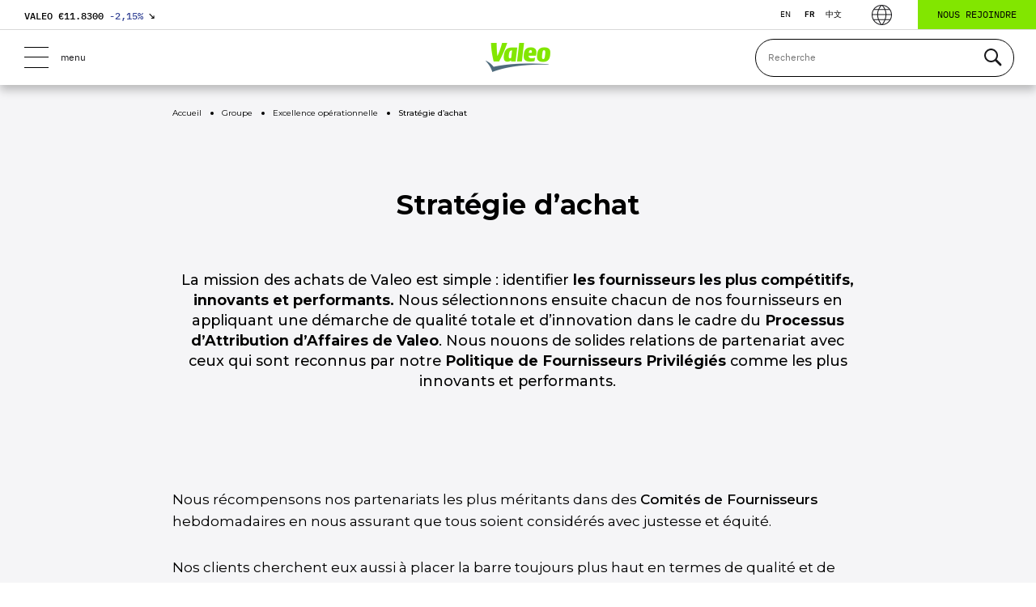

--- FILE ---
content_type: text/html; charset=UTF-8
request_url: https://www.valeo.com/fr/strategie-achat/
body_size: 34254
content:


<!doctype html>
<html lang="fr-FR">
	<head>
		<!-- Google Tag Manager -->
		<script>(function(w,d,s,l,i){w[l]=w[l]||[];w[l].push({'gtm.start':
		new Date().getTime(),event:'gtm.js'});var f=d.getElementsByTagName(s)[0],
		j=d.createElement(s),dl=l!='dataLayer'?'&l='+l:'';j.async=true;j.src=
		'https://www.googletagmanager.com/gtm.js?id='+i+dl;f.parentNode.insertBefore(j,f);
		})(window,document,'script','dataLayer','GTM-KW27WVT');</script>
		<!-- End Google Tag Manager -->

		<meta charset="utf-8">
		<meta name="viewport" content="width=device-width,initial-scale=1">
		<title>Stratégie d’achat : achats responsables et normes de qualité | Valeo</title>
<link data-rocket-prefetch href="https://www.gstatic.com" rel="dns-prefetch">
<link data-rocket-prefetch href="https://www.googletagmanager.com" rel="dns-prefetch">
<link data-rocket-prefetch href="https://www.google.com" rel="dns-prefetch">
<link crossorigin data-rocket-preload as="font" href="https://www.valeo.com/wp-content/themes/valeo/fonts/Montserrat-VF.woff2" rel="preload">
<link crossorigin data-rocket-preload as="font" href="https://www.valeo.com/wp-content/themes/valeo/fonts/IBMPlexMono-Regular.woff2" rel="preload">
<link crossorigin data-rocket-preload as="font" href="https://www.valeo.com/wp-content/themes/valeo/fonts/IBMPlexSans-Regular.woff2" rel="preload"><link rel="preload" data-rocket-preload as="image" href="https://www.valeo.com/wp-content/uploads/2016/11/ThinkstockPhotos-514331944-300x199.jpg" fetchpriority="high">

		<!-- Siteimprove -->
				<meta name="pageID" content="5465">

		<!-- Favicon -->
		<link rel="apple-touch-icon" sizes="120x120" href="https://www.valeo.com/wp-content/themes/valeo/images/favicons/apple-touch-icon.png">
		<link rel="icon" type="image/png" sizes="32x32" href="https://www.valeo.com/wp-content/themes/valeo/images/favicons/favicon-32x32.png">
		<link rel="icon" type="image/png" sizes="16x16" href="https://www.valeo.com/wp-content/themes/valeo/images/favicons/favicon-16x16.png">
		<meta name="msapplication-TileColor" content="#da532c">
		<meta name="theme-color" content="#ffffff">

		<meta name='robots' content='index, follow, max-image-preview:large, max-snippet:-1, max-video-preview:-1' />
<link rel="alternate" hreflang="en" href="https://www.valeo.com/en/purchasing-strategy/" />
<link rel="alternate" hreflang="fr" href="https://www.valeo.com/fr/strategie-achat/" />
<link rel="alternate" hreflang="zh" href="https://www.valeo.com/cn/%E9%87%87%E8%B4%AD%E6%88%98%E7%95%A5/" />
<link rel="alternate" hreflang="x-default" href="https://www.valeo.com/en/purchasing-strategy/" />

	<!-- This site is optimized with the Yoast SEO Premium plugin v26.7 (Yoast SEO v26.7) - https://yoast.com/wordpress/plugins/seo/ -->
	<meta name="description" content="La stratégie d’achat de Valeo vise principalement les fournisseurs les plus performants et les plus compétitifs, engagés en faveur de l’amélioration continue." />
	<link rel="canonical" href="https://www.valeo.com/fr/strategie-achat/" />
	<meta property="og:locale" content="fr_FR" />
	<meta property="og:type" content="website" />
	<meta property="og:title" content="Stratégie d&#039;achat" />
	<meta property="og:description" content="La stratégie d’achat de Valeo vise principalement les fournisseurs les plus performants et les plus compétitifs, engagés en faveur de l’amélioration continue." />
	<meta property="og:url" content="https://www.valeo.com/fr/strategie-achat/" />
	<meta property="og:site_name" content="Valeo" />
	<meta property="article:publisher" content="https://fr-fr.facebook.com/Valeo.Group/" />
	<meta property="article:modified_time" content="2025-03-06T13:28:18+00:00" />
	<meta property="og:image" content="https://www.valeo.com/wp-content/uploads/2019/10/logo-1.png" />
	<meta property="og:image:width" content="200" />
	<meta property="og:image:height" content="200" />
	<meta property="og:image:type" content="image/png" />
	<meta name="twitter:card" content="summary_large_image" />
	<meta name="twitter:site" content="@Valeo_Group" />
	<script type="application/ld+json" class="yoast-schema-graph">{
	    "@context": "https://schema.org",
	    "@graph": [
	        {
	            "@type": "WebPage",
	            "@id": "https://www.valeo.com/fr/strategie-achat/",
	            "url": "https://www.valeo.com/fr/strategie-achat/",
	            "name": "Stratégie d’achat : achats responsables et normes de qualité | Valeo",
	            "isPartOf": {
	                "@id": "https://www.valeo.com/fr/#website"
	            },
	            "datePublished": "2016-11-29T10:41:31+00:00",
	            "dateModified": "2025-03-06T13:28:18+00:00",
	            "description": "La stratégie d’achat de Valeo vise principalement les fournisseurs les plus performants et les plus compétitifs, engagés en faveur de l’amélioration continue.",
	            "breadcrumb": {
	                "@id": "https://www.valeo.com/fr/strategie-achat/#breadcrumb"
	            },
	            "inLanguage": "fr-FR",
	            "potentialAction": [
	                {
	                    "@type": "ReadAction",
	                    "target": [
	                        "https://www.valeo.com/fr/strategie-achat/"
	                    ]
	                }
	            ]
	        },
	        {
	            "@type": "BreadcrumbList",
	            "@id": "https://www.valeo.com/fr/strategie-achat/#breadcrumb",
	            "itemListElement": [
	                {
	                    "@type": "ListItem",
	                    "position": 1,
	                    "name": "Accueil",
	                    "item": "https://www.valeo.com/fr/"
	                },
	                {
	                    "@type": "ListItem",
	                    "position": 2,
	                    "name": "Main content",
	                    "item": "https://www.valeo.com/fr/"
	                },
	                {
	                    "@type": "ListItem",
	                    "position": 3,
	                    "name": "Stratégie d&#8217;achat"
	                }
	            ]
	        },
	        {
	            "@type": "WebSite",
	            "@id": "https://www.valeo.com/fr/#website",
	            "url": "https://www.valeo.com/fr/",
	            "name": "Valeo",
	            "description": "Valeo - Smart technology for smarter cars",
	            "publisher": {
	                "@id": "https://www.valeo.com/fr/#organization"
	            },
	            "potentialAction": [
	                {
	                    "@type": "SearchAction",
	                    "target": {
	                        "@type": "EntryPoint",
	                        "urlTemplate": "https://www.valeo.com/fr/?s={search_term_string}"
	                    },
	                    "query-input": {
	                        "@type": "PropertyValueSpecification",
	                        "valueRequired": true,
	                        "valueName": "search_term_string"
	                    }
	                }
	            ],
	            "inLanguage": "fr-FR"
	        },
	        {
	            "@type": "Organization",
	            "@id": "https://www.valeo.com/fr/#organization",
	            "name": "Valeo",
	            "url": "https://www.valeo.com/fr/",
	            "logo": {
	                "@type": "ImageObject",
	                "inLanguage": "fr-FR",
	                "@id": "https://www.valeo.com/fr/#/schema/logo/image/",
	                "url": "https://www.valeo.com/wp-content/uploads/2021/09/logo-footer.png",
	                "contentUrl": "https://www.valeo.com/wp-content/uploads/2021/09/logo-footer.png",
	                "width": 158,
	                "height": 110,
	                "caption": "Valeo"
	            },
	            "image": {
	                "@id": "https://www.valeo.com/fr/#/schema/logo/image/"
	            },
	            "sameAs": [
	                "https://fr-fr.facebook.com/Valeo.Group/",
	                "https://x.com/Valeo_Group",
	                "https://www.instagram.com/valeo_group/",
	                "https://www.linkedin.com/company/valeo/",
	                "https://www.youtube.com/ValeoGroup",
	                "https://fr.wikipedia.org/wiki/Valeo"
	            ]
	        }
	    ]
	}</script>
	<!-- / Yoast SEO Premium plugin. -->



<style id='wp-img-auto-sizes-contain-inline-css' type='text/css'>
img:is([sizes=auto i],[sizes^="auto," i]){contain-intrinsic-size:3000px 1500px}
/*# sourceURL=wp-img-auto-sizes-contain-inline-css */
</style>
<link data-minify="1" rel='stylesheet' id='bb-tcs-editor-style-shared-css' href='https://www.valeo.com/wp-content/cache/min/1/wp-content/themes/valeo/editor-style-shared.css?ver=1768213151' type='text/css' media='all' />
<link rel='stylesheet' id='searchwp-live-search-css' href='https://www.valeo.com/wp-content/plugins/searchwp-live-ajax-search/assets/styles/style.min.css?ver=1.8.7' type='text/css' media='all' />
<style id='searchwp-live-search-inline-css' type='text/css'>
.searchwp-live-search-result .searchwp-live-search-result--title a {
  font-size: 16px;
}
.searchwp-live-search-result .searchwp-live-search-result--price {
  font-size: 14px;
}
.searchwp-live-search-result .searchwp-live-search-result--add-to-cart .button {
  font-size: 14px;
}

/*# sourceURL=searchwp-live-search-inline-css */
</style>
<link data-minify="1" rel='stylesheet' id='cf7cf-style-css' href='https://www.valeo.com/wp-content/cache/min/1/wp-content/plugins/cf7-conditional-fields/style.css?ver=1768213151' type='text/css' media='all' />
<link data-minify="1" rel='stylesheet' id='vendor-css' href='https://www.valeo.com/wp-content/cache/min/1/wp-content/themes/valeo/styles/vendor.css?ver=1768213151' type='text/css' media='all' />
<link data-minify="1" rel='stylesheet' id='main-css' href='https://www.valeo.com/wp-content/cache/min/1/wp-content/themes/valeo/styles/main.css?ver=1768213151' type='text/css' media='all' />
<script type="text/javascript" id="wpml-cookie-js-extra">
/* <![CDATA[ */
var wpml_cookies = {"wp-wpml_current_language":{"value":"fr","expires":1,"path":"/"}};
var wpml_cookies = {"wp-wpml_current_language":{"value":"fr","expires":1,"path":"/"}};
//# sourceURL=wpml-cookie-js-extra
/* ]]> */
</script>
<script data-minify="1" type="text/javascript" src="https://www.valeo.com/wp-content/cache/min/1/wp-content/plugins/sitepress-multilingual-cms/res/js/cookies/language-cookie.js?ver=1768213151" id="wpml-cookie-js" defer="defer" data-wp-strategy="defer"></script>
<script type="text/javascript" id="webtoffee-cookie-consent-js-extra">
/* <![CDATA[ */
var _wccConfig = {"_ipData":[],"_assetsURL":"https://www.valeo.com/wp-content/plugins/webtoffee-cookie-consent/lite/frontend/images/","_publicURL":"https://www.valeo.com","_categories":[{"name":"N\u00e9cessaire","slug":"necessary","isNecessary":true,"ccpaDoNotSell":true,"cookies":[{"cookieID":"wt_consent","domain":"www.valeo.com","provider":""},{"cookieID":"_GRECAPTCHA","domain":"www.google.com","provider":"google.com"},{"cookieID":"rc::a","domain":"google.com","provider":"google.com"},{"cookieID":"rc::f","domain":"google.com","provider":"google.com"},{"cookieID":"rc::c","domain":"google.com","provider":"google.com"},{"cookieID":"rc::b","domain":"google.com","provider":"google.com"}],"active":true,"defaultConsent":{"gdpr":true,"ccpa":true},"foundNoCookieScript":false},{"name":"Fonctionnelle","slug":"functional","isNecessary":false,"ccpaDoNotSell":true,"cookies":[{"cookieID":"yt-remote-device-id","domain":"youtube.com","provider":"youtube.com"},{"cookieID":"ytidb::LAST_RESULT_ENTRY_KEY","domain":"youtube.com","provider":"youtube.com"},{"cookieID":"yt-remote-connected-devices","domain":"youtube.com","provider":"youtube.com"},{"cookieID":"yt-remote-cast-installed","domain":"youtube.com","provider":"youtube.com"},{"cookieID":"yt-remote-session-app","domain":"youtube.com","provider":"youtube.com"},{"cookieID":"yt-remote-session-name","domain":"youtube.com","provider":"youtube.com"},{"cookieID":"yt-remote-fast-check-period","domain":"youtube.com","provider":"youtube.com"},{"cookieID":"wp-wpml_current_language","domain":"www.valeo.com","provider":"wp-content/plugins/sitepress-multilingual-cms/res/js"},{"cookieID":"yt-remote-cast-available","domain":"youtube-nocookie.com","provider":"youtube.com"}],"active":true,"defaultConsent":{"gdpr":false,"ccpa":false},"foundNoCookieScript":false},{"name":"Analytique","slug":"analytics","isNecessary":false,"ccpaDoNotSell":true,"cookies":[{"cookieID":"_ga_*","domain":".valeo.com","provider":"google-analytics.com|googletagmanager.com/gtag/js"},{"cookieID":"_ga","domain":".valeo.com","provider":"google-analytics.com|googletagmanager.com/gtag/js"}],"active":true,"defaultConsent":{"gdpr":false,"ccpa":false},"foundNoCookieScript":false},{"name":"Performance","slug":"performance","isNecessary":false,"ccpaDoNotSell":true,"cookies":[],"active":true,"defaultConsent":{"gdpr":false,"ccpa":false},"foundNoCookieScript":false},{"name":"Publicit\u00e9","slug":"advertisement","isNecessary":false,"ccpaDoNotSell":true,"cookies":[{"cookieID":"YSC","domain":".youtube.com","provider":"youtube.com"},{"cookieID":"VISITOR_INFO1_LIVE","domain":".youtube.com","provider":"youtube.com"},{"cookieID":"VISITOR_PRIVACY_METADATA","domain":".youtube.com","provider":"youtube.com"},{"cookieID":"yt.innertube::requests","domain":"youtube.com","provider":"youtube.com"},{"cookieID":"yt.innertube::nextId","domain":"youtube.com","provider":"youtube.com"}],"active":true,"defaultConsent":{"gdpr":false,"ccpa":false},"foundNoCookieScript":false},{"name":"Autres","slug":"others","isNecessary":false,"ccpaDoNotSell":true,"cookies":[{"cookieID":"__Secure-ROLLOUT_TOKEN","domain":".youtube.com","provider":""},{"cookieID":"swpext86386","domain":"www.valeo.com","provider":""}],"active":true,"defaultConsent":{"gdpr":false,"ccpa":false},"foundNoCookieScript":false}],"_activeLaw":"gdpr","_rootDomain":"","_block":"1","_showBanner":"1","_bannerConfig":{"GDPR":{"settings":{"type":"popup","position":"center","applicableLaw":"gdpr","preferenceCenter":"center","selectedRegion":"ALL","consentExpiry":365,"shortcodes":[{"key":"wcc_readmore","content":"\u003Ca href=\"#\" class=\"wcc-policy\" aria-label=\"Politique relative aux cookies\" target=\"_blank\" rel=\"noopener\" data-tag=\"readmore-button\"\u003EPolitique relative aux cookies\u003C/a\u003E","tag":"readmore-button","status":false,"attributes":{"rel":"nofollow","target":"_blank"}},{"key":"wcc_show_desc","content":"\u003Cbutton class=\"wcc-show-desc-btn\" data-tag=\"show-desc-button\" aria-label=\"Afficher plus\"\u003EAfficher plus\u003C/button\u003E","tag":"show-desc-button","status":true,"attributes":[]},{"key":"wcc_hide_desc","content":"\u003Cbutton class=\"wcc-show-desc-btn\" data-tag=\"hide-desc-button\" aria-label=\"Afficher moins\"\u003EAfficher moins\u003C/button\u003E","tag":"hide-desc-button","status":true,"attributes":[]},{"key":"wcc_category_toggle_label","content":"[wcc_{{status}}_category_label] [wcc_preference_{{category_slug}}_title]","tag":"","status":true,"attributes":[]},{"key":"wcc_enable_category_label","content":"Activer","tag":"","status":true,"attributes":[]},{"key":"wcc_disable_category_label","content":"D\u00e9sactiver","tag":"","status":true,"attributes":[]},{"key":"wcc_video_placeholder","content":"\u003Cdiv class=\"video-placeholder-normal\" data-tag=\"video-placeholder\" id=\"[UNIQUEID]\"\u003E\u003Cp class=\"video-placeholder-text-normal\" data-tag=\"placeholder-title\"\u003EVeuillez accepter le {category} consentement des cookies\u003C/p\u003E\u003C/div\u003E","tag":"","status":true,"attributes":[]},{"key":"wcc_enable_optout_label","content":"Activer","tag":"","status":true,"attributes":[]},{"key":"wcc_disable_optout_label","content":"D\u00e9sactiver","tag":"","status":true,"attributes":[]},{"key":"wcc_optout_toggle_label","content":"[wcc_{{status}}_optout_label] [wcc_optout_option_title]","tag":"","status":true,"attributes":[]},{"key":"wcc_optout_option_title","content":"Ne pas vendre ou partager mes informations personnelles","tag":"","status":true,"attributes":[]},{"key":"wcc_optout_close_label","content":"Fermer","tag":"","status":true,"attributes":[]}],"bannerEnabled":true},"behaviours":{"reloadBannerOnAccept":true,"loadAnalyticsByDefault":false,"animations":{"onLoad":"animate","onHide":"sticky"}},"config":{"revisitConsent":{"status":false,"tag":"revisit-consent","position":"bottom-left","meta":{"url":"#"},"styles":[],"elements":{"title":{"type":"text","tag":"revisit-consent-title","status":true,"styles":{"color":"#0056a7"}}}},"preferenceCenter":{"toggle":{"status":true,"tag":"detail-category-toggle","type":"toggle","states":{"active":{"styles":{"background-color":"#000000"}},"inactive":{"styles":{"background-color":"#D0D5D2"}}}},"poweredBy":{"status":false,"tag":"detail-powered-by","styles":{"background-color":"#EDEDED","color":"#293C5B"}}},"categoryPreview":{"status":false,"toggle":{"status":true,"tag":"detail-category-preview-toggle","type":"toggle","states":{"active":{"styles":{"background-color":"#000000"}},"inactive":{"styles":{"background-color":"#D0D5D2"}}}}},"videoPlaceholder":{"status":true,"styles":{"background-color":"#000000","border-color":"#000000","color":"#ffffff"}},"readMore":{"status":false,"tag":"readmore-button","type":"link","meta":{"noFollow":true,"newTab":true},"styles":{"color":"#000000","background-color":"transparent","border-color":"transparent"}},"auditTable":{"status":true},"optOption":{"status":true,"toggle":{"status":true,"tag":"optout-option-toggle","type":"toggle","states":{"active":{"styles":{"background-color":"#000000"}},"inactive":{"styles":{"background-color":"#FFFFFF"}}}},"gpcOption":false}}}},"_version":"3.5.0","_logConsent":"1","_tags":[{"tag":"accept-button","styles":{"color":"#FFFFFF","background-color":"#334395","border-color":"#334395"}},{"tag":"reject-button","styles":{"color":"#FFFFFF","background-color":"#334395","border-color":"#334395"}},{"tag":"settings-button","styles":{"color":"#FFFFFF","background-color":"#334395","border-color":"#334395"}},{"tag":"readmore-button","styles":{"color":"#000000","background-color":"transparent","border-color":"transparent"}},{"tag":"donotsell-button","styles":{"color":"#1863dc","background-color":"transparent","border-color":"transparent"}},{"tag":"accept-button","styles":{"color":"#FFFFFF","background-color":"#334395","border-color":"#334395"}},{"tag":"revisit-consent","styles":[]},{"tag":"detail-category-always-enabled","styles":{"color":"#008000"}}],"_rtl":"","_lawSelected":["GDPR"],"_restApiUrl":"https://directory.cookieyes.com/api/v1/ip","_renewConsent":"","_restrictToCA":"","_customEvents":"","_ccpaAllowedRegions":[],"_gdprAllowedRegions":[],"_closeButtonAction":"reject","_ssl":"1","_providersToBlock":[{"re":"youtube.com","categories":["functional","advertisement"]},{"re":"wp-content/plugins/sitepress-multilingual-cms/res/js","categories":["functional"]},{"re":"google-analytics.com|googletagmanager.com/gtag/js","categories":["analytics"]}]};
var _wccStyles = {"css":{"GDPR":".wcc-overlay{background: #000000; opacity: 0.4; position: fixed; top: 0; left: 0; width: 100%; height: 100%; z-index: 9999999;}.wcc-popup-overflow{overflow: hidden;}.wcc-hide{display: none;}.wcc-btn-revisit-wrapper{display: flex; padding: 6px; border-radius: 8px; opacity: 0px; background-color:#ffffff; box-shadow: 0px 3px 10px 0px #798da04d;  align-items: center; justify-content: center;  position: fixed; z-index: 999999; cursor: pointer;}.wcc-revisit-bottom-left{bottom: 15px; left: 15px;}.wcc-revisit-bottom-right{bottom: 15px; right: 15px;}.wcc-btn-revisit-wrapper .wcc-btn-revisit{display: flex; align-items: center; justify-content: center; background: none; border: none; cursor: pointer; position: relative; margin: 0; padding: 0;}.wcc-btn-revisit-wrapper .wcc-btn-revisit img{max-width: fit-content; margin: 0; } .wcc-btn-revisit-wrapper .wcc-revisit-help-text{font-size:14px; margin-left:4px; display:none;}.wcc-btn-revisit-wrapper:hover .wcc-revisit-help-text, .wcc-btn-revisit-wrapper:focus-within .wcc-revisit-help-text { display: block;}.wcc-revisit-hide{display: none;}.wcc-preference-btn:hover{cursor:pointer; text-decoration:underline;}.wcc-cookie-audit-table { font-family: inherit; border-collapse: collapse; width: 100%;} .wcc-cookie-audit-table th, .wcc-cookie-audit-table td {text-align: left; padding: 10px; font-size: 12px; color: #000000; word-break: normal; background-color: #d9dfe7; border: 1px solid #cbced6;} .wcc-cookie-audit-table tr:nth-child(2n + 1) td { background: #f1f5fa; }.wcc-consent-container{position: fixed; width: 440px; box-sizing: border-box; z-index: 99999999; transform: translate(-50%, -50%); border-radius: 6px;}.wcc-consent-container .wcc-consent-bar{background: #ffffff; border: 1px solid; padding: 20px 26px; border-radius: 6px; box-shadow: 0 -1px 10px 0 #acabab4d;}.wcc-consent-bar .wcc-banner-btn-close{position: absolute; right: 14px; top: 14px; background: none; border: none; cursor: pointer; padding: 0; margin: 0; height: auto; width: auto; min-height: 0; line-height: 0; text-shadow: none; box-shadow: none;}.wcc-consent-bar .wcc-banner-btn-close img{height: 10px; width: 10px; margin: 0;}.wcc-popup-center{top: 50%; left: 50%;}.wcc-custom-brand-logo-wrapper .wcc-custom-brand-logo{width: 100px; height: auto; margin: 0 0 12px 0;}.wcc-notice .wcc-title{color: #212121; font-weight: 700; font-size: 18px; line-height: 24px; margin: 0 0 12px 0; word-break: break-word;}.wcc-notice-des *{font-size: 14px;}.wcc-notice-des{color: #212121; font-size: 14px; line-height: 24px; font-weight: 400;}.wcc-notice-des img{min-height: 25px; min-width: 25px;}.wcc-consent-bar .wcc-notice-des p{color: inherit; margin-top: 0; word-break: break-word;}.wcc-notice-des p:last-child{margin-bottom: 0;}.wcc-notice-des a.wcc-policy,.wcc-notice-des button.wcc-policy{font-size: 14px; color: #1863dc; white-space: nowrap; cursor: pointer; background: transparent; border: 1px solid; text-decoration: underline;}.wcc-notice-des button.wcc-policy{padding: 0;}.wcc-notice-des a.wcc-policy:focus-visible,.wcc-consent-bar .wcc-banner-btn-close:focus-visible,.wcc-notice-des button.wcc-policy:focus-visible,.wcc-preference-content-wrapper .wcc-show-desc-btn:focus-visible,.wcc-accordion-header .wcc-accordion-btn:focus-visible,.wcc-preference-header .wcc-btn-close:focus-visible,.wcc-switch input[type=\"checkbox\"]:focus-visible,.wcc-btn:focus-visible{outline: 2px solid #1863dc; outline-offset: 2px;}.wcc-btn:focus:not(:focus-visible),.wcc-accordion-header .wcc-accordion-btn:focus:not(:focus-visible),.wcc-preference-content-wrapper .wcc-show-desc-btn:focus:not(:focus-visible),.wcc-btn-revisit-wrapper .wcc-btn-revisit:focus:not(:focus-visible),.wcc-preference-header .wcc-btn-close:focus:not(:focus-visible),.wcc-consent-bar .wcc-banner-btn-close:focus:not(:focus-visible){outline: 0;}button.wcc-show-desc-btn:not(:hover):not(:active){color: #1863dc; background: transparent;}button.wcc-accordion-btn:not(:hover):not(:active),button.wcc-banner-btn-close:not(:hover):not(:active),button.wcc-btn-close:not(:hover):not(:active),button.wcc-btn-revisit:not(:hover):not(:active){background: transparent;}.wcc-consent-bar button:hover,.wcc-modal.wcc-modal-open button:hover,.wcc-consent-bar button:focus,.wcc-modal.wcc-modal-open button:focus{text-decoration: none;}.wcc-notice-btn-wrapper{display: flex; justify-content: center; align-items: center; flex-wrap: wrap; gap: 8px; margin-top: 16px;}.wcc-notice-btn-wrapper .wcc-btn{text-shadow: none; box-shadow: none;}.wcc-btn{flex: auto; max-width: 100%; font-size: 14px; font-family: inherit; line-height: 24px; padding: 8px; font-weight: 500; border-radius: 2px; cursor: pointer; text-align: center; text-transform: none; min-height: 0;}.wcc-btn:hover{opacity: 0.8;}.wcc-btn-customize{color: #1863dc; background: transparent; border: 2px solid #1863dc;}.wcc-btn-reject{color: #1863dc; background: transparent; border: 2px solid #1863dc;}.wcc-btn-accept{background: #1863dc; color: #ffffff; border: 2px solid #1863dc;}.wcc-btn:last-child{margin-right: 0;}@media (max-width: 576px){.wcc-box-bottom-left{bottom: 0; left: 0;}.wcc-box-bottom-right{bottom: 0; right: 0;}.wcc-box-top-left{top: 0; left: 0;}.wcc-box-top-right{top: 0; right: 0;}}@media (max-width: 440px){.wcc-popup-center{width: 100%; max-width: 100%;}.wcc-consent-container .wcc-consent-bar{padding: 20px 0;}.wcc-custom-brand-logo-wrapper, .wcc-notice .wcc-title, .wcc-notice-des, .wcc-notice-btn-wrapper{padding: 0 24px;}.wcc-notice-des{max-height: 40vh; overflow-y: scroll;}.wcc-notice-btn-wrapper{flex-direction: column; gap: 10px;}.wcc-btn{width: 100%;}.wcc-notice-btn-wrapper .wcc-btn-customize{order: 2;}.wcc-notice-btn-wrapper .wcc-btn-reject{order: 3;}.wcc-notice-btn-wrapper .wcc-btn-accept{order: 1;}}@media (max-width: 352px){.wcc-notice .wcc-title{font-size: 16px;}.wcc-notice-des *{font-size: 12px;}.wcc-notice-des, .wcc-btn, .wcc-notice-des a.wcc-policy{font-size: 12px;}}.wcc-modal.wcc-modal-open{display: flex; visibility: visible; -webkit-transform: translate(-50%, -50%); -moz-transform: translate(-50%, -50%); -ms-transform: translate(-50%, -50%); -o-transform: translate(-50%, -50%); transform: translate(-50%, -50%); top: 50%; left: 50%; transition: all 1s ease;}.wcc-modal{box-shadow: 0 32px 68px rgba(0, 0, 0, 0.3); margin: 0 auto; position: fixed; max-width: 100%; background: #ffffff; top: 50%; box-sizing: border-box; border-radius: 6px; z-index: 999999999; color: #212121; -webkit-transform: translate(-50%, 100%); -moz-transform: translate(-50%, 100%); -ms-transform: translate(-50%, 100%); -o-transform: translate(-50%, 100%); transform: translate(-50%, 100%); visibility: hidden; transition: all 0s ease;}.wcc-preference-center{max-height: 79vh; overflow: hidden; width: 845px; overflow: hidden; flex: 1 1 0; display: flex; flex-direction: column; border-radius: 6px;}.wcc-preference-header{display: flex; align-items: center; justify-content: space-between; padding: 22px 24px; border-bottom: 1px solid;}.wcc-preference-header .wcc-preference-title{font-size: 18px; font-weight: 700; line-height: 24px; word-break: break-word;}.wcc-google-privacy-url a {text-decoration:none;color: #1863dc;cursor:pointer;} .wcc-preference-header .wcc-btn-close{cursor: pointer; vertical-align: middle; padding: 0; margin: 0; background: none; border: none; height: auto; width: auto; min-height: 0; line-height: 0; box-shadow: none; text-shadow: none;}.wcc-preference-header .wcc-btn-close img{margin: 0; height: 10px; width: 10px;}.wcc-preference-body-wrapper{padding: 0 24px; flex: 1; overflow: auto; box-sizing: border-box;}.wcc-preference-content-wrapper *,.wcc-preference-body-wrapper *{font-size: 14px;}.wcc-preference-content-wrapper{font-size: 14px; line-height: 24px; font-weight: 400; padding: 12px 0; }.wcc-preference-content-wrapper img{min-height: 25px; min-width: 25px;}.wcc-preference-content-wrapper .wcc-show-desc-btn{font-size: 14px; font-family: inherit; color: #1863dc; text-decoration: none; line-height: 24px; padding: 0; margin: 0; white-space: nowrap; cursor: pointer; background: transparent; border-color: transparent; text-transform: none; min-height: 0; text-shadow: none; box-shadow: none;}.wcc-preference-body-wrapper .wcc-preference-content-wrapper p{color: inherit; margin-top: 0;}.wcc-preference-content-wrapper p:last-child{margin-bottom: 0;}.wcc-accordion-wrapper{margin-bottom: 10px;}.wcc-accordion{border-bottom: 1px solid;}.wcc-accordion:last-child{border-bottom: none;}.wcc-accordion .wcc-accordion-item{display: flex; margin-top: 10px;}.wcc-accordion .wcc-accordion-body{display: none;}.wcc-accordion.wcc-accordion-active .wcc-accordion-body{display: block; padding: 0 22px; margin-bottom: 16px;}.wcc-accordion-header-wrapper{width: 100%; cursor: pointer;}.wcc-accordion-item .wcc-accordion-header{display: flex; justify-content: space-between; align-items: center;}.wcc-accordion-header .wcc-accordion-btn{font-size: 16px; font-family: inherit; color: #212121; line-height: 24px; background: none; border: none; font-weight: 700; padding: 0; margin: 0; cursor: pointer; text-transform: none; min-height: 0; text-shadow: none; box-shadow: none;}.wcc-accordion-header .wcc-always-active{color: #008000; font-weight: 600; line-height: 24px; font-size: 14px;}.wcc-accordion-header-des *{font-size: 14px;}.wcc-accordion-header-des{font-size: 14px; line-height: 24px; margin: 10px 0 16px 0;}.wcc-accordion-header-wrapper .wcc-accordion-header-des p{color: inherit; margin-top: 0;}.wcc-accordion-chevron{margin-right: 22px; position: relative; cursor: pointer;}.wcc-accordion-chevron-hide{display: none;}.wcc-accordion .wcc-accordion-chevron i::before{content: \"\"; position: absolute; border-right: 1.4px solid; border-bottom: 1.4px solid; border-color: inherit; height: 6px; width: 6px; -webkit-transform: rotate(-45deg); -moz-transform: rotate(-45deg); -ms-transform: rotate(-45deg); -o-transform: rotate(-45deg); transform: rotate(-45deg); transition: all 0.2s ease-in-out; top: 8px;}.wcc-accordion.wcc-accordion-active .wcc-accordion-chevron i::before{-webkit-transform: rotate(45deg); -moz-transform: rotate(45deg); -ms-transform: rotate(45deg); -o-transform: rotate(45deg); transform: rotate(45deg);}.wcc-audit-table{background: #f4f4f4; border-radius: 6px;}.wcc-audit-table .wcc-empty-cookies-text{color: inherit; font-size: 12px; line-height: 24px; margin: 0; padding: 10px;}.wcc-audit-table .wcc-cookie-des-table{font-size: 12px; line-height: 24px; font-weight: normal; padding: 15px 10px; border-bottom: 1px solid; border-bottom-color: inherit; margin: 0;}.wcc-audit-table .wcc-cookie-des-table:last-child{border-bottom: none;}.wcc-audit-table .wcc-cookie-des-table li{list-style-type: none; display: flex; padding: 3px 0;}.wcc-audit-table .wcc-cookie-des-table li:first-child{padding-top: 0;}.wcc-cookie-des-table li div:first-child{width: 100px; font-weight: 600; word-break: break-word; word-wrap: break-word;}.wcc-cookie-des-table li div:last-child{flex: 1; word-break: break-word; word-wrap: break-word; margin-left: 8px;}.wcc-cookie-des-table li div:last-child p{color: inherit; margin-top: 0;}.wcc-cookie-des-table li div:last-child p:last-child{margin-bottom: 0;}.wcc-footer-shadow{display: block; width: 100%; height: 40px; background: linear-gradient(180deg, rgba(255, 255, 255, 0) 0%, #ffffff 100%); position: absolute; bottom: calc(100% - 1px);}.wcc-footer-wrapper{position: relative;}.wcc-prefrence-btn-wrapper{display: flex; flex-wrap: wrap; gap: 8px; align-items: center; justify-content: center; padding: 22px 24px; border-top: 1px solid;}.wcc-prefrence-btn-wrapper .wcc-btn{text-shadow: none; box-shadow: none;}.wcc-btn-preferences{color: #1863dc; background: transparent; border: 2px solid #1863dc;}.wcc-preference-header,.wcc-preference-body-wrapper,.wcc-preference-content-wrapper,.wcc-accordion-wrapper,.wcc-accordion,.wcc-accordion-wrapper,.wcc-footer-wrapper,.wcc-prefrence-btn-wrapper{border-color: inherit;}@media (max-width: 845px){.wcc-modal{max-width: calc(100% - 16px);}}@media (max-width: 576px){.wcc-modal{max-width: 100%;}.wcc-preference-center{max-height: 100vh;}.wcc-prefrence-btn-wrapper{flex-direction: column; gap: 10px;}.wcc-accordion.wcc-accordion-active .wcc-accordion-body{padding-right: 0;}.wcc-prefrence-btn-wrapper .wcc-btn{width: 100%;}.wcc-prefrence-btn-wrapper .wcc-btn-reject{order: 3;}.wcc-prefrence-btn-wrapper .wcc-btn-accept{order: 1;}.wcc-prefrence-btn-wrapper .wcc-btn-preferences{order: 2;}}@media (max-width: 425px){.wcc-accordion-chevron{margin-right: 15px;}.wcc-accordion.wcc-accordion-active .wcc-accordion-body{padding: 0 15px;}}@media (max-width: 352px){.wcc-preference-header .wcc-preference-title{font-size: 16px;}.wcc-preference-header{padding: 16px 24px;}.wcc-preference-content-wrapper *, .wcc-accordion-header-des *{font-size: 12px;}.wcc-preference-content-wrapper, .wcc-preference-content-wrapper .wcc-show-more, .wcc-accordion-header .wcc-always-active, .wcc-accordion-header-des, .wcc-preference-content-wrapper .wcc-show-desc-btn{font-size: 12px;}.wcc-accordion-header .wcc-accordion-btn{font-size: 14px;}}.wcc-switch{display: flex;}.wcc-switch input[type=\"checkbox\"]{position: relative; width: 44px; height: 24px; margin: 0; background: #d0d5d2; -webkit-appearance: none; border-radius: 50px; cursor: pointer; outline: 0; border: none; top: 0;}.wcc-switch input[type=\"checkbox\"]:checked{background: #1863dc;}.wcc-switch input[type=\"checkbox\"]:before{position: absolute; content: \"\"; height: 20px; width: 20px; left: 2px; bottom: 2px; border-radius: 50%; background-color: white; -webkit-transition: 0.4s; transition: 0.4s; margin: 0;}.wcc-switch input[type=\"checkbox\"]:after{display: none;}.wcc-switch input[type=\"checkbox\"]:checked:before{-webkit-transform: translateX(20px); -ms-transform: translateX(20px); transform: translateX(20px);}@media (max-width: 425px){.wcc-switch input[type=\"checkbox\"]{width: 38px; height: 21px;}.wcc-switch input[type=\"checkbox\"]:before{height: 17px; width: 17px;}.wcc-switch input[type=\"checkbox\"]:checked:before{-webkit-transform: translateX(17px); -ms-transform: translateX(17px); transform: translateX(17px);}}.video-placeholder-youtube{background-size: 100% 100%; background-position: center; background-repeat: no-repeat; background-color: #b2b0b059; position: relative; display: flex; align-items: center; justify-content: center; max-width: 100%;}.video-placeholder-text-youtube{text-align: center; align-items: center; padding: 10px 16px; background-color: #000000cc; color: #ffffff; border: 1px solid; border-radius: 2px; cursor: pointer;}.video-placeholder-text-youtube:hover{text-decoration:underline;}.video-placeholder-normal{background-image: url(\"/wp-content/plugins/webtoffee-cookie-consent/lite/frontend/images/placeholder.svg\"); background-size: 80px; background-position: center; background-repeat: no-repeat; background-color: #b2b0b059; position: relative; display: flex; align-items: flex-end; justify-content: center; max-width: 100%;}.video-placeholder-text-normal{align-items: center; padding: 10px 16px; text-align: center; border: 1px solid; border-radius: 2px; cursor: pointer;}.wcc-rtl{direction: rtl; text-align: right;}.wcc-rtl .wcc-banner-btn-close{left: 9px; right: auto;}.wcc-rtl .wcc-notice-btn-wrapper .wcc-btn:last-child{margin-right: 8px;}.wcc-rtl .wcc-notice-btn-wrapper .wcc-btn:first-child{margin-right: 0;}.wcc-rtl .wcc-notice-btn-wrapper{margin-left: 0;}.wcc-rtl .wcc-prefrence-btn-wrapper .wcc-btn{margin-right: 8px;}.wcc-rtl .wcc-prefrence-btn-wrapper .wcc-btn:first-child{margin-right: 0;}.wcc-rtl .wcc-accordion .wcc-accordion-chevron i::before{border: none; border-left: 1.4px solid; border-top: 1.4px solid; left: 12px;}.wcc-rtl .wcc-accordion.wcc-accordion-active .wcc-accordion-chevron i::before{-webkit-transform: rotate(-135deg); -moz-transform: rotate(-135deg); -ms-transform: rotate(-135deg); -o-transform: rotate(-135deg); transform: rotate(-135deg);}@media (max-width: 768px){.wcc-rtl .wcc-notice-btn-wrapper{margin-right: 0;}}@media (max-width: 576px){.wcc-rtl .wcc-notice-btn-wrapper .wcc-btn:last-child{margin-right: 0;}.wcc-rtl .wcc-prefrence-btn-wrapper .wcc-btn{margin-right: 0;}.wcc-rtl .wcc-accordion.wcc-accordion-active .wcc-accordion-body{padding: 0 22px 0 0;}}@media (max-width: 425px){.wcc-rtl .wcc-accordion.wcc-accordion-active .wcc-accordion-body{padding: 0 15px 0 0;}}@media (max-width: 440px){.wcc-consent-bar .wcc-banner-btn-close,.wcc-preference-header .wcc-btn-close{padding: 17px;}.wcc-consent-bar .wcc-banner-btn-close {right: 2px; top: 6px; } .wcc-preference-header{padding: 12px 0 12px 24px;}} @media (min-width: 768px) and (max-width: 1024px) {.wcc-consent-bar .wcc-banner-btn-close,.wcc-preference-header .wcc-btn-close{padding: 17px;}.wcc-consent-bar .wcc-banner-btn-close {right: 2px; top: 6px; } .wcc-preference-header{padding: 12px 0 12px 24px;}}@supports not (gap: 10px){.wcc-btn{margin: 0 8px 0 0;}@media (max-width: 440px){.wcc-notice-btn-wrapper{margin-top: 0;}.wcc-btn{margin: 10px 0 0 0;}.wcc-notice-btn-wrapper .wcc-btn-accept{margin-top: 16px;}}@media (max-width: 576px){.wcc-prefrence-btn-wrapper .wcc-btn{margin: 10px 0 0 0;}.wcc-prefrence-btn-wrapper .wcc-btn-accept{margin-top: 0;}}}.wcc-hide-ad-settings{display: none;}button.wcc-iab-dec-btn,.wcc-child-accordion-header-wrapper .wcc-child-accordion-btn,.wcc-vendor-wrapper .wcc-show-table-btn{font-size: 14px; font-family: inherit; line-height: 24px; padding: 0; margin: 0; cursor: pointer; text-decoration: none; background: none; border: none; text-transform: none; min-height: 0; text-shadow: none; box-shadow: none;}button.wcc-iab-dec-btn{color: #1863dc;}.wcc-iab-detail-wrapper{display: flex; flex-direction: column; overflow: hidden; border-color: inherit; height: 100vh;}.wcc-iab-detail-wrapper .wcc-iab-preference-des,.wcc-iab-detail-wrapper .wcc-google-privacy-policy{padding: 12px 24px; font-size: 14px; line-height: 24px;}.wcc-iab-detail-wrapper .wcc-iab-preference-des p{color: inherit; margin-top: 0;}.wcc-iab-detail-wrapper .wcc-iab-preference-des p:last-child{margin-bottom: 0;}.wcc-iab-detail-wrapper .wcc-iab-navbar-wrapper{padding: 0 24px; border-color: inherit;}.wcc-iab-navbar-wrapper .wcc-iab-navbar{display: flex; list-style-type: none; margin: 0; padding: 0; border-bottom: 1px solid; border-color: inherit;}.wcc-iab-navbar .wcc-iab-nav-item{margin: 0 12px;}.wcc-iab-nav-item.wcc-iab-nav-item-active{border-bottom: 4px solid #000000;}.wcc-iab-navbar .wcc-iab-nav-item:first-child{margin: 0 12px 0 0;}.wcc-iab-navbar .wcc-iab-nav-item:last-child{margin: 0 0 0 12px;}.wcc-iab-nav-item button.wcc-iab-nav-btn{padding: 6px 0 14px; color: #757575; font-size: 16px; line-height: 24px; cursor: pointer; background: transparent; border-color: transparent; text-transform: none; min-height: 0; text-shadow: none; box-shadow: none;}.wcc-iab-nav-item.wcc-iab-nav-item-active button.wcc-iab-nav-btn{color: #1863dc; font-weight: 700;}.wcc-iab-detail-wrapper .wcc-iab-detail-sub-wrapper{flex: 1; overflow: auto; border-color: inherit;}.wcc-accordion .wcc-accordion-iab-item{display: flex; padding: 20px 0; cursor: pointer;}.wcc-accordion-header-wrapper .wcc-accordion-header{display: flex; align-items: center; justify-content: space-between;}.wcc-accordion-title {display:flex; align-items:center; font-size:16px;}.wcc-accordion-body .wcc-child-accordion{padding: 0 15px; background-color: #f4f4f4; box-shadow: inset 0px -1px 0px rgba(0, 0, 0, 0.1); border-radius: 6px; margin-bottom: 20px;}.wcc-child-accordion .wcc-child-accordion-item{display: flex; padding: 15px 0; cursor: pointer;}.wcc-accordion-body .wcc-child-accordion.wcc-accordion-active{padding: 0 15px 15px;}.wcc-child-accordion.wcc-accordion-active .wcc-child-accordion-item{padding: 15px 0 0;}.wcc-child-accordion-chevron{margin-right: 18px; position: relative; cursor: pointer;}.wcc-child-accordion .wcc-child-accordion-chevron i::before{content: \"\"; position: absolute; border-right: 1.4px solid; border-bottom: 1.4px solid; border-color: #212121; height: 6px; width: 6px; -webkit-transform: rotate(-45deg); -moz-transform: rotate(-45deg); -ms-transform: rotate(-45deg); -o-transform: rotate(-45deg); transform: rotate(-45deg); transition: all 0.2s ease-in-out; top: 8px;}.wcc-child-accordion.wcc-accordion-active .wcc-child-accordion-chevron i::before{top: 6px; -webkit-transform: rotate(45deg); -moz-transform: rotate(45deg); -ms-transform: rotate(45deg); -o-transform: rotate(45deg); transform: rotate(45deg);}.wcc-child-accordion-item .wcc-child-accordion-header-wrapper{display: flex; align-items: center; justify-content: space-between; flex-wrap: wrap; width: 100%;}.wcc-child-accordion-header-wrapper .wcc-child-accordion-btn{color: #212121; font-weight: 700; text-align: left;}.wcc-child-accordion-header-wrapper .wcc-switch-wrapper{color: #212121; display: flex; align-items: center; justify-content: end; flex-wrap: wrap;}.wcc-switch-wrapper .wcc-legitimate-switch-wrapper,.wcc-switch-wrapper .wcc-consent-switch-wrapper{display: flex; align-items: center; justify-content: center;}.wcc-legitimate-switch-wrapper.wcc-switch-separator{border-right: 1px solid #d0d5d2; padding: 0 10px 0 0;}.wcc-switch-wrapper .wcc-consent-switch-wrapper{padding: 0 0 0 10px;}.wcc-legitimate-switch-wrapper .wcc-switch-label,.wcc-consent-switch-wrapper .wcc-switch-label{font-size: 14px; line-height: 24px; margin: 0 8px 0 0;}.wcc-switch-sm{display: flex;}.wcc-switch-sm input[type=\"checkbox\"]{position: relative; width: 34px; height: 20px; margin: 0; background: #d0d5d2; -webkit-appearance: none; border-radius: 50px; cursor: pointer; outline: 0; border: none; top: 0;}.wcc-switch-sm input[type=\"checkbox\"]:checked{background: #1863dc;}.wcc-switch-sm input[type=\"checkbox\"]:before{position: absolute; content: \"\"; height: 16px; width: 16px; left: 2px; bottom: 2px; border-radius: 50%; background-color: white; -webkit-transition: 0.4s; transition: 0.4s; margin: 0;}.wcc-switch-sm input[type=\"checkbox\"]:checked:before{-webkit-transform: translateX(14px); -ms-transform: translateX(14px); transform: translateX(14px);}.wcc-switch-sm input[type=\"checkbox\"]:focus-visible{outline: 2px solid #1863dc; outline-offset: 2px;}.wcc-child-accordion .wcc-child-accordion-body,.wcc-preference-body-wrapper .wcc-iab-detail-title{display: none;}.wcc-child-accordion.wcc-accordion-active .wcc-child-accordion-body{display: block;}.wcc-accordion-iab-item .wcc-accordion-btn{color: inherit;}.wcc-child-accordion-body .wcc-iab-ad-settings-details{color: #212121; font-size: 12px; line-height: 24px; margin: 0 0 0 18px;}.wcc-child-accordion-body .wcc-iab-ad-settings-details *{font-size: 12px; line-height: 24px; word-wrap: break-word;}.wcc-iab-ad-settings-details .wcc-vendor-wrapper{color: #212121;}.wcc-iab-ad-settings-details .wcc-iab-ad-settings-details-des,.wcc-iab-ad-settings-details .wcc-vendor-privacy-link{margin: 13px 0 11px;}.wcc-iab-illustrations p,.wcc-iab-illustrations .wcc-iab-illustrations-des{margin: 0;}.wcc-iab-illustrations .wcc-iab-illustrations-title,.wcc-vendor-privacy-link .wcc-vendor-privacy-link-title,.wcc-vendor-legitimate-link .wcc-vendor-legitimate-link-title{font-weight: 700;}.wcc-vendor-privacy-link .external-link-img,.wcc-vendor-legitimate-link .external-link-img{display: inline-block; vertical-align: text-top;}.wcc-iab-illustrations .wcc-iab-illustrations-des{padding: 0 0 0 24px;}.wcc-iab-ad-settings-details .wcc-iab-vendors-count-wrapper{font-weight: 700; margin: 11px 0 0;}.wcc-vendor-wrapper .wcc-vendor-data-retention-section,.wcc-vendor-wrapper .wcc-vendor-purposes-section,.wcc-vendor-wrapper .wcc-vendor-special-purposes-section,.wcc-vendor-wrapper .wcc-vendor-features-section,.wcc-vendor-wrapper .wcc-vendor-special-features-section,.wcc-vendor-wrapper .wcc-vendor-categories-section,.wcc-vendor-wrapper .wcc-vendor-storage-overview-section,.wcc-vendor-wrapper .wcc-vendor-storage-disclosure-section,.wcc-vendor-wrapper .wcc-vendor-legitimate-link{margin: 11px 0;}.wcc-vendor-privacy-link a,.wcc-vendor-legitimate-link a{text-decoration: none; color: #1863dc;}.wcc-vendor-data-retention-section .wcc-vendor-data-retention-value,.wcc-vendor-purposes-section .wcc-vendor-purposes-title,.wcc-vendor-special-purposes-section .wcc-vendor-special-purposes-title,.wcc-vendor-features-section .wcc-vendor-features-title,.wcc-vendor-special-features-section .wcc-vendor-special-features-title,.wcc-vendor-categories-section .wcc-vendor-categories-title,.wcc-vendor-storage-overview-section .wcc-vendor-storage-overview-title{font-weight: 700; margin: 0;}.wcc-vendor-storage-disclosure-section .wcc-vendor-storage-disclosure-title{font-weight: 700; margin: 0 0 11px;}.wcc-vendor-data-retention-section .wcc-vendor-data-retention-list,.wcc-vendor-purposes-section .wcc-vendor-purposes-list,.wcc-vendor-special-purposes-section .wcc-vendor-special-purposes-list,.wcc-vendor-features-section .wcc-vendor-features-list,.wcc-vendor-special-features-section .wcc-vendor-special-features-list,.wcc-vendor-categories-section .wcc-vendor-categories-list,.wcc-vendor-storage-overview-section .wcc-vendor-storage-overview-list,.wcc-vendor-storage-disclosure-section .wcc-vendor-storage-disclosure-list{margin: 0; padding: 0 0 0 18px;}.wcc-cookie-des-table .wcc-purposes-list{padding: 0 0 0 12px; margin: 0;}.wcc-cookie-des-table .wcc-purposes-list li{display: list-item; list-style-type: disc;}.wcc-vendor-wrapper .wcc-show-table-btn{font-size: 12px; color: #1863dc;}.wcc-vendor-wrapper .wcc-loader,.wcc-vendor-wrapper .wcc-error-msg{margin: 0;}.wcc-vendor-wrapper .wcc-error-msg{color: #e71d36;}.wcc-audit-table.wcc-vendor-audit-table{background-color: #ffffff; border-color: #f4f4f4;}.wcc-audit-table.wcc-vendor-audit-table .wcc-cookie-des-table li div:first-child{width: 200px;}button.wcc-iab-dec-btn:focus-visible,button.wcc-child-accordion-btn:focus-visible,button.wcc-show-table-btn:focus-visible,button.wcc-iab-nav-btn:focus-visible,.wcc-vendor-privacy-link a:focus-visible,.wcc-vendor-legitimate-link a:focus-visible{outline: 2px solid #1863dc; outline-offset: 2px;}button.wcc-iab-dec-btn:not(:hover):not(:active),button.wcc-iab-nav-btn:not(:hover):not(:active),button.wcc-child-accordion-btn:not(:hover):not(:active),button.wcc-show-table-btn:not(:hover):not(:active),.wcc-vendor-privacy-link a:not(:hover):not(:active),.wcc-vendor-legitimate-link a:not(:hover):not(:active){background: transparent;}.wcc-accordion-iab-item button.wcc-accordion-btn:not(:hover):not(:active){color: inherit;}button.wcc-iab-nav-btn:not(:hover):not(:active){color: #757575;}button.wcc-iab-dec-btn:not(:hover):not(:active),.wcc-iab-nav-item.wcc-iab-nav-item-active button.wcc-iab-nav-btn:not(:hover):not(:active),button.wcc-show-table-btn:not(:hover):not(:active){color: #1863dc;}button.wcc-child-accordion-btn:not(:hover):not(:active){color: #212121;}button.wcc-iab-nav-btn:focus:not(:focus-visible),button.wcc-iab-dec-btn:focus:not(:focus-visible),button.wcc-child-accordion-btn:focus:not(:focus-visible),button.wcc-show-table-btn:focus:not(:focus-visible){outline: 0;}.wcc-switch-sm input[type=\"checkbox\"]:after{display: none;}@media (max-width: 768px){.wcc-child-accordion-header-wrapper .wcc-switch-wrapper{width: 100%;}}@media (max-width: 576px){.wcc-hide-ad-settings{display: block;}.wcc-iab-detail-wrapper{display: block; flex: 1; overflow: auto; border-color: inherit;}.wcc-iab-detail-wrapper .wcc-iab-navbar-wrapper{display: none;}.wcc-iab-detail-sub-wrapper .wcc-preference-body-wrapper{border-top: 1px solid; border-color: inherit;}.wcc-preference-body-wrapper .wcc-iab-detail-title{display: block; font-size: 16px; font-weight: 700; margin: 10px 0 0; line-height: 24px;}.wcc-audit-table.wcc-vendor-audit-table .wcc-cookie-des-table li div:first-child{width: 100px;}}@media (max-width: 425px){.wcc-switch-sm input[type=\"checkbox\"]{width: 25px; height: 16px;}.wcc-switch-sm input[type=\"checkbox\"]:before{height: 12px; width: 12px;}.wcc-switch-sm input[type=\"checkbox\"]:checked:before{-webkit-transform: translateX(9px); -ms-transform: translateX(9px); transform: translateX(9px);}.wcc-child-accordion-chevron{margin-right: 15px;}.wcc-child-accordion-body .wcc-iab-ad-settings-details{margin: 0 0 0 15px;}}@media (max-width: 352px){.wcc-iab-detail-wrapper .wcc-iab-preference-des, .wcc-child-accordion-header-wrapper .wcc-child-accordion-btn, .wcc-legitimate-switch-wrapper .wcc-switch-label, .wcc-consent-switch-wrapper .wcc-switch-label, button.wcc-iab-dec-btn{font-size: 12px;}.wcc-preference-body-wrapper .wcc-iab-detail-title{font-size: 14px;}}.wcc-rtl .wcc-child-accordion .wcc-child-accordion-chevron i::before{border: none; border-left: 1.4px solid; border-top: 1.4px solid; left: 12px;}.wcc-rtl .wcc-child-accordion.wcc-accordion-active .wcc-child-accordion-chevron i::before{-webkit-transform: rotate(-135deg); -moz-transform: rotate(-135deg); -ms-transform: rotate(-135deg); -o-transform: rotate(-135deg); transform: rotate(-135deg);}.wcc-rtl .wcc-child-accordion-body .wcc-iab-ad-settings-details{margin: 0 18px 0 0;}.wcc-rtl .wcc-iab-illustrations .wcc-iab-illustrations-des{padding: 0 24px 0 0;}.wcc-rtl .wcc-consent-switch-wrapper .wcc-switch-label,.wcc-rtl .wcc-legitimate-switch-wrapper .wcc-switch-label{margin: 0 0 0 8px;}.wcc-rtl .wcc-switch-wrapper .wcc-legitimate-switch-wrapper{padding: 0; border-right: none;}.wcc-rtl .wcc-legitimate-switch-wrapper.wcc-switch-separator{border-left: 1px solid #d0d5d2; padding: 0 0 0 10px;}.wcc-rtl .wcc-switch-wrapper .wcc-consent-switch-wrapper{padding: 0 10px 0 0;}.wcc-rtl .wcc-child-accordion-header-wrapper .wcc-child-accordion-btn{text-align: right;}.wcc-rtl .wcc-vendor-data-retention-section .wcc-vendor-data-retention-list,.wcc-rtl .wcc-vendor-purposes-section .wcc-vendor-purposes-list,.wcc-rtl .wcc-vendor-special-purposes-section .wcc-vendor-special-purposes-list,.wcc-rtl .wcc-vendor-features-section .wcc-vendor-features-list,.wcc-rtl .wcc-vendor-special-features-section .wcc-vendor-special-features-list,.wcc-rtl .wcc-vendor-categories-section .wcc-vendor-categories-list,.wcc-rtl .wcc-vendor-storage-overview-section .wcc-vendor-storage-overview-list,.wcc-rtl .wcc-vendor-storage-disclosure-section .wcc-vendor-storage-disclosure-list{padding: 0 18px 0 0;}@media (max-width: 425px){.wcc-rtl .wcc-child-accordion-body .wcc-iab-ad-settings-details{margin: 0 15px 0 0;}}@media (max-height: 480px) {.wcc-consent-container {max-height: 100vh; overflow-y: scroll;} .wcc-notice-des { max-height: unset; overflow-y: unset; } .wcc-preference-center { height: 100vh; overflow: auto; } .wcc-preference-center .wcc-preference-body-wrapper { overflow: unset; } }"}};
var _wccApi = {"base":"https://www.valeo.com/fr/wp-json/wcc/v1/","nonce":"e8f477ea86"};
var _wccGCMConfig = {"_mode":"basic","_urlPassthrough":"","_debugMode":"","_redactData":"","_regions":[],"_wccBypass":"","wait_for_update":"500","_isGTMTemplate":""};
//# sourceURL=webtoffee-cookie-consent-js-extra
/* ]]> */
</script>
<script type="text/javascript" src="https://www.valeo.com/wp-content/plugins/webtoffee-cookie-consent/lite/frontend/js/script.min.js?ver=3.5.0" id="webtoffee-cookie-consent-js" data-rocket-defer defer></script>
<script type="text/javascript" src="https://www.valeo.com/wp-content/plugins/webtoffee-cookie-consent/lite/frontend/js/gcm.min.js?ver=3.5.0" id="webtoffee-cookie-consent-gcm-js" data-rocket-defer defer></script>
<script type="text/javascript" src="https://www.valeo.com/wp-includes/js/jquery/jquery.min.js?ver=3.7.1" id="jquery-core-js"></script>
<script type="text/javascript" src="https://www.valeo.com/wp-includes/js/jquery/jquery-migrate.min.js?ver=3.4.1" id="jquery-migrate-js" data-rocket-defer defer></script>
<meta name="generator" content="WPML ver:4.7.6 stt:5,66,9,1,4,3,23,27,28,29,41,43,42,45,10,2,53,54;" />
<style id="wcc-style-inline">[data-tag]{visibility:hidden;}</style><style type="text/css" id="filter-everything-inline-css">.wpc-orderby-select{width:100%}.wpc-filters-open-button-container{display:none}.wpc-debug-message{padding:16px;font-size:14px;border:1px dashed #ccc;margin-bottom:20px}.wpc-debug-title{visibility:hidden}.wpc-button-inner,.wpc-chip-content{display:flex;align-items:center}.wpc-icon-html-wrapper{position:relative;margin-right:10px;top:2px}.wpc-icon-html-wrapper span{display:block;height:1px;width:18px;border-radius:3px;background:#2c2d33;margin-bottom:4px;position:relative}span.wpc-icon-line-1:after,span.wpc-icon-line-2:after,span.wpc-icon-line-3:after{content:"";display:block;width:3px;height:3px;border:1px solid #2c2d33;background-color:#fff;position:absolute;top:-2px;box-sizing:content-box}span.wpc-icon-line-3:after{border-radius:50%;left:2px}span.wpc-icon-line-1:after{border-radius:50%;left:5px}span.wpc-icon-line-2:after{border-radius:50%;left:12px}body .wpc-filters-open-button-container a.wpc-filters-open-widget,body .wpc-filters-open-button-container a.wpc-open-close-filters-button{display:inline-block;text-align:left;border:1px solid #2c2d33;border-radius:2px;line-height:1.5;padding:7px 12px;background-color:transparent;color:#2c2d33;box-sizing:border-box;text-decoration:none!important;font-weight:400;transition:none;position:relative}@media screen and (max-width:768px){.wpc_show_bottom_widget .wpc-filters-open-button-container,.wpc_show_open_close_button .wpc-filters-open-button-container{display:block}.wpc_show_bottom_widget .wpc-filters-open-button-container{margin-top:1em;margin-bottom:1em}}</style>


<!-- This site is optimized with the Schema plugin v1.7.9.6 - https://schema.press -->
<script type="application/ld+json">{
    "@context": "http://schema.org",
    "@type": "BreadcrumbList",
    "itemListElement": [
        {
            "@type": "ListItem",
            "position": 1,
            "item": {
                "@id": "https://www.valeo.com",
                "name": "Home"
            }
        },
        {
            "@type": "ListItem",
            "position": 2,
            "item": {
                "@id": "https://www.valeo.com/fr/",
                "name": "Main content"
            }
        },
        {
            "@type": "ListItem",
            "position": 3,
            "item": {
                "@id": "https://www.valeo.com/fr/strategie-achat/",
                "name": "Strat\u00e9gie d&rsquo;achat"
            }
        }
    ]
}</script>

<noscript><style id="rocket-lazyload-nojs-css">.rll-youtube-player, [data-lazy-src]{display:none !important;}</style></noscript>	<style id="rocket-lazyrender-inline-css">[data-wpr-lazyrender] {content-visibility: auto;}</style><meta name="generator" content="WP Rocket 3.20.3" data-wpr-features="wpr_defer_js wpr_minify_js wpr_lazyload_images wpr_lazyload_iframes wpr_preconnect_external_domains wpr_auto_preload_fonts wpr_automatic_lazy_rendering wpr_oci wpr_image_dimensions wpr_minify_css wpr_preload_links wpr_desktop" /></head>
	<body class="wp-singular socle-template-default single single-socle postid-5465 wp-theme-valeo lang-fr ">
		<!-- Avoidance link -->
		<a class="evitement" href="#contenu">Aller au contenu</a>

		<!-- Facebook Pixel Code -->
		<img height="1" width="1" alt="" style="display:none" src="data:image/svg+xml,%3Csvg%20xmlns='http://www.w3.org/2000/svg'%20viewBox='0%200%201%201'%3E%3C/svg%3E" data-lazy-src="https://www.facebook.com/tr?id=667402640777397&#038;ev=PageView&#038;noscript=1" /><noscript><img height="1" width="1" alt="" style="display:none" src="https://www.facebook.com/tr?id=667402640777397&ev=PageView&noscript=1" /></noscript>

		<!-- Google Tag Manager (noscript) -->
		<noscript><iframe src="https://www.googletagmanager.com/ns.html?id=GTM-KW27WVT"
		height="0" width="0" style="display:none;visibility:hidden"></iframe></noscript>
		<!-- End Google Tag Manager (noscript) -->
		
		<!--[if lt IE 10]>
		<p class="browserupgrade">You are using an <strong>outdated</strong> browser. Please <a href="http://browsehappy.com/">upgrade your browser</a> to improve your experience.</p>
		<![endif]-->

		<!-- Header -->
		<header  class="mainHeader" role="banner">
			<div  class="top">
				<div  class="left">
					<a href="https://www.valeo.com/fr/action-et-structure-du-capital/">
						Valeo €<span class="valeo-field">11.8300</span> <p class="green"><span><span class="valeo-field">-2,15</span></span>%</p>
						<span class="arrow"></span>
					</a>
				</div>
				<div  class="right">
					<!-- Languages selector - Desktop -->
					<ul aria-label="Langues" class="languages">
												<li class=" en"><a aria-label="English" href="https://www.valeo.com/en/purchasing-strategy/">en</a></li > <li class="active fr"><a aria-label="Français" href="https://www.valeo.com/fr/strategie-achat/">fr</a></li > <li class=" cn"><a lang="zh" aria-label="中文" href="https://www.valeo.com/cn/%E9%87%87%E8%B4%AD%E6%88%98%E7%95%A5/">中文</a></li >											</ul>

					<!-- Our Websites -->
					<button class="ourWebsites" aria-label="Choisir un site Internet">
						<svg aria-hidden="true" focusable="false" xmlns="http://www.w3.org/2000/svg" viewBox="0 0 24 24"><defs><style>.cls-133{fill:none;stroke:#ffffff;stroke-linejoin:round}</style></defs><g id="Calque_2" data-name="Calque 2"><g id="Outline_Icons" data-name="Outline Icons"><path class="cls-133" d="M23.5 12A11.54 11.54 0 0 1 12 23.5 11.67 11.67 0 0 1 .5 11.75 11.25 11.25 0 0 1 11.51.51H12A11.44 11.44 0 0 1 23.5 12Z"></path><path class="cls-133" d="M11.5.51c-6 6.5-6 15 0 23M12.5.51c6 6.5 6 15 0 23M2.39 5.5h19.13M.5 11.5h23M1.99 17.5h20.1"></path></g></g></svg>
					</button>

					<!-- Join Us -->
											<a class="joinUs" target="_blank" href="https://valeo.wd3.myworkdayjobs.com/fr-FR/valeo_jobs">Nous rejoindre</a>
									</div>
			</div>

			<div  class="headerWrapper">
				<nav role="navigation" aria-label="Menu principal" class="mainNavWrapper">

					<!-- Burger menu -->
					<button class="burger-menu burger-menu--closed" aria-expanded="false">
						<div  class="inner">
							<div class="bar"></div>
							<div class="bar"></div>
							<div class="bar"></div>
							<span>menu</span>
						</div>
					</button>

					
					<!-- Main navigation Desktop -->
					<div class="mainNavDesktop">
						<div class="wrapper">
							<ul>
																											<li class="openMenu">
											<button class="openFirstLevel" aria-expanded="false">
												Groupe												<svg aria-hidden="true" focusable="false" xmlns="http://www.w3.org/2000/svg" width="17" height="13"><path fill-rule="evenodd" fill="#19191c" d="M16.993 5.999v1H0v-1h16.993Z"/><path fill-rule="evenodd" fill="#19191c" d="M11.268.542 16.994 6.3l-.716.386-5.726-5.462.716-.682Z"/><path fill-rule="evenodd" fill="#19191c" d="m16.994 7.52-5.726 4.993-.716-.682 5.726-5.462.716 1.151Z"/></svg>
											</button>

											<!-- Sub menu -->
																						<div class="subMenu firstLevel">
												<div  class="inner">
													<ul>
																												<li>
															
																															
																																	<a href="https://www.valeo.com/fr/mission-et-chiffres-cles/">Mission et chiffres clés</a>
																																													</li>
																												<li>
															
																															
																																	<a href="https://www.valeo.com/fr/strategie/">Stratégie</a>
																																													</li>
																												<li>
															
																															
																																	<button aria-expanded="false" class="openSecondLevel">Excellence opérationnelle</button>
																	<button aria-label="Sous-menu Excellence opérationnelle" aria-expanded="false" class="openSecondLevel">
																		<svg aria-hidden="true" focusable="false" xmlns="http://www.w3.org/2000/svg" width="17" height="13"><path fill-rule="evenodd" fill="#19191c" d="M16.993 5.999v1H0v-1h16.993Z"/><path fill-rule="evenodd" fill="#19191c" d="M11.268.542 16.994 6.3l-.716.386-5.726-5.462.716-.682Z"/><path fill-rule="evenodd" fill="#19191c" d="m16.994 7.52-5.726 4.993-.716-.682 5.726-5.462.716 1.151Z"/></svg>
																	</button>

																	<div class="subMenu secondLevel">
																		<ul>
																																																																																<li><svg width="17" height="23" fill="none" xmlns="http://www.w3.org/2000/svg"><path fill-rule="evenodd" clip-rule="evenodd" d="M16.997 15.995v1H.003v-1h16.994Z" fill="#19191C"></path><path fill-rule="evenodd" clip-rule="evenodd" d="m11.271 10.539 5.726 5.758-.715.386-5.726-5.463.716-.681Z" fill="#19191C"></path><path fill-rule="evenodd" clip-rule="evenodd" d="m16.997 17.517-5.726 4.992-.716-.681 5.727-5.462.715 1.15ZM0 0h1v16.993H0V0Z" fill="#19191C"></path></svg><a href="https://www.valeo.com/fr/excellence-operationnelle/">Excellence opérationnelle</a></li>
																																																																																																				<li><svg width="17" height="23" fill="none" xmlns="http://www.w3.org/2000/svg"><path fill-rule="evenodd" clip-rule="evenodd" d="M16.997 15.995v1H.003v-1h16.994Z" fill="#19191C"></path><path fill-rule="evenodd" clip-rule="evenodd" d="m11.271 10.539 5.726 5.758-.715.386-5.726-5.463.716-.681Z" fill="#19191C"></path><path fill-rule="evenodd" clip-rule="evenodd" d="m16.997 17.517-5.726 4.992-.716-.681 5.727-5.462.715 1.15ZM0 0h1v16.993H0V0Z" fill="#19191C"></path></svg><a href="https://www.valeo.com/fr/strategie-achat/">Stratégie d’achat</a></li>
																																																																																																				<li><svg width="17" height="23" fill="none" xmlns="http://www.w3.org/2000/svg"><path fill-rule="evenodd" clip-rule="evenodd" d="M16.997 15.995v1H.003v-1h16.994Z" fill="#19191C"></path><path fill-rule="evenodd" clip-rule="evenodd" d="m11.271 10.539 5.726 5.758-.715.386-5.726-5.463.716-.681Z" fill="#19191C"></path><path fill-rule="evenodd" clip-rule="evenodd" d="m16.997 17.517-5.726 4.992-.716-.681 5.727-5.462.715 1.15ZM0 0h1v16.993H0V0Z" fill="#19191C"></path></svg><a href="https://www.valeo.com/fr/strategie-commerciale/">Stratégie commerciale</a></li>
																																																									</ul>
																	</div>
																																													</li>
																												<li>
															
																															
																																	<button aria-expanded="false" class="openSecondLevel">Gouvernance</button>
																	<button aria-label="Sous-menu Gouvernance" aria-expanded="false" class="openSecondLevel">
																		<svg aria-hidden="true" focusable="false" xmlns="http://www.w3.org/2000/svg" width="17" height="13"><path fill-rule="evenodd" fill="#19191c" d="M16.993 5.999v1H0v-1h16.993Z"/><path fill-rule="evenodd" fill="#19191c" d="M11.268.542 16.994 6.3l-.716.386-5.726-5.462.716-.682Z"/><path fill-rule="evenodd" fill="#19191c" d="m16.994 7.52-5.726 4.993-.716-.682 5.726-5.462.716 1.151Z"/></svg>
																	</button>

																	<div class="subMenu secondLevel">
																		<ul>
																																																																																<li><svg width="17" height="23" fill="none" xmlns="http://www.w3.org/2000/svg"><path fill-rule="evenodd" clip-rule="evenodd" d="M16.997 15.995v1H.003v-1h16.994Z" fill="#19191C"></path><path fill-rule="evenodd" clip-rule="evenodd" d="m11.271 10.539 5.726 5.758-.715.386-5.726-5.463.716-.681Z" fill="#19191C"></path><path fill-rule="evenodd" clip-rule="evenodd" d="m16.997 17.517-5.726 4.992-.716-.681 5.727-5.462.715 1.15ZM0 0h1v16.993H0V0Z" fill="#19191C"></path></svg><a href="https://www.valeo.com/fr/gouvernance/">Gouvernance</a></li>
																																																																																																				<li><svg width="17" height="23" fill="none" xmlns="http://www.w3.org/2000/svg"><path fill-rule="evenodd" clip-rule="evenodd" d="M16.997 15.995v1H.003v-1h16.994Z" fill="#19191C"></path><path fill-rule="evenodd" clip-rule="evenodd" d="m11.271 10.539 5.726 5.758-.715.386-5.726-5.463.716-.681Z" fill="#19191C"></path><path fill-rule="evenodd" clip-rule="evenodd" d="m16.997 17.517-5.726 4.992-.716-.681 5.727-5.462.715 1.15ZM0 0h1v16.993H0V0Z" fill="#19191C"></path></svg><a href="https://www.valeo.com/fr/conseil-administration/">Conseil d’Administration</a></li>
																																																																																																				<li><svg width="17" height="23" fill="none" xmlns="http://www.w3.org/2000/svg"><path fill-rule="evenodd" clip-rule="evenodd" d="M16.997 15.995v1H.003v-1h16.994Z" fill="#19191C"></path><path fill-rule="evenodd" clip-rule="evenodd" d="m11.271 10.539 5.726 5.758-.715.386-5.726-5.463.716-.681Z" fill="#19191C"></path><path fill-rule="evenodd" clip-rule="evenodd" d="m16.997 17.517-5.726 4.992-.716-.681 5.727-5.462.715 1.15ZM0 0h1v16.993H0V0Z" fill="#19191C"></path></svg><a href="https://www.valeo.com/fr/comite-executif/">Le Comité Exécutif et Directeurs Nationaux</a></li>
																																																																																																				<li><svg width="17" height="23" fill="none" xmlns="http://www.w3.org/2000/svg"><path fill-rule="evenodd" clip-rule="evenodd" d="M16.997 15.995v1H.003v-1h16.994Z" fill="#19191C"></path><path fill-rule="evenodd" clip-rule="evenodd" d="m11.271 10.539 5.726 5.758-.715.386-5.726-5.463.716-.681Z" fill="#19191C"></path><path fill-rule="evenodd" clip-rule="evenodd" d="m16.997 17.517-5.726 4.992-.716-.681 5.727-5.462.715 1.15ZM0 0h1v16.993H0V0Z" fill="#19191C"></path></svg><a href="https://www.valeo.com/fr/documents-financiers-et-informations-reglementees/">Documents financiers et Information réglementée</a></li>
																																																									</ul>
																	</div>
																																													</li>
																												<li>
															
																															
																																	<button aria-expanded="false" class="openSecondLevel">Activités</button>
																	<button aria-label="Sous-menu Activités" aria-expanded="false" class="openSecondLevel">
																		<svg aria-hidden="true" focusable="false" xmlns="http://www.w3.org/2000/svg" width="17" height="13"><path fill-rule="evenodd" fill="#19191c" d="M16.993 5.999v1H0v-1h16.993Z"/><path fill-rule="evenodd" fill="#19191c" d="M11.268.542 16.994 6.3l-.716.386-5.726-5.462.716-.682Z"/><path fill-rule="evenodd" fill="#19191c" d="m16.994 7.52-5.726 4.993-.716-.682 5.726-5.462.716 1.151Z"/></svg>
																	</button>

																	<div class="subMenu secondLevel">
																		<ul>
																																																																																<li><svg width="17" height="23" fill="none" xmlns="http://www.w3.org/2000/svg"><path fill-rule="evenodd" clip-rule="evenodd" d="M16.997 15.995v1H.003v-1h16.994Z" fill="#19191C"></path><path fill-rule="evenodd" clip-rule="evenodd" d="m11.271 10.539 5.726 5.758-.715.386-5.726-5.463.716-.681Z" fill="#19191C"></path><path fill-rule="evenodd" clip-rule="evenodd" d="m16.997 17.517-5.726 4.992-.716-.681 5.727-5.462.715 1.15ZM0 0h1v16.993H0V0Z" fill="#19191C"></path></svg><a href="https://www.valeo.com/fr/nos-activites/">Activités</a></li>
																																																																																																				<li><svg width="17" height="23" fill="none" xmlns="http://www.w3.org/2000/svg"><path fill-rule="evenodd" clip-rule="evenodd" d="M16.997 15.995v1H.003v-1h16.994Z" fill="#19191C"></path><path fill-rule="evenodd" clip-rule="evenodd" d="m11.271 10.539 5.726 5.758-.715.386-5.726-5.463.716-.681Z" fill="#19191C"></path><path fill-rule="evenodd" clip-rule="evenodd" d="m16.997 17.517-5.726 4.992-.716-.681 5.727-5.462.715 1.15ZM0 0h1v16.993H0V0Z" fill="#19191C"></path></svg><a href="https://www.valeo.com/fr/la-division-brain/">Division Brain</a></li>
																																																																																																				<li><svg width="17" height="23" fill="none" xmlns="http://www.w3.org/2000/svg"><path fill-rule="evenodd" clip-rule="evenodd" d="M16.997 15.995v1H.003v-1h16.994Z" fill="#19191C"></path><path fill-rule="evenodd" clip-rule="evenodd" d="m11.271 10.539 5.726 5.758-.715.386-5.726-5.463.716-.681Z" fill="#19191C"></path><path fill-rule="evenodd" clip-rule="evenodd" d="m16.997 17.517-5.726 4.992-.716-.681 5.727-5.462.715 1.15ZM0 0h1v16.993H0V0Z" fill="#19191C"></path></svg><a href="https://www.valeo.com/fr/la-division-power/">Division Power</a></li>
																																																																																																				<li><svg width="17" height="23" fill="none" xmlns="http://www.w3.org/2000/svg"><path fill-rule="evenodd" clip-rule="evenodd" d="M16.997 15.995v1H.003v-1h16.994Z" fill="#19191C"></path><path fill-rule="evenodd" clip-rule="evenodd" d="m11.271 10.539 5.726 5.758-.715.386-5.726-5.463.716-.681Z" fill="#19191C"></path><path fill-rule="evenodd" clip-rule="evenodd" d="m16.997 17.517-5.726 4.992-.716-.681 5.727-5.462.715 1.15ZM0 0h1v16.993H0V0Z" fill="#19191C"></path></svg><a href="https://www.valeo.com/fr/la-division-light/">Division Light</a></li>
																																																																																																				<li><svg width="17" height="23" fill="none" xmlns="http://www.w3.org/2000/svg"><path fill-rule="evenodd" clip-rule="evenodd" d="M16.997 15.995v1H.003v-1h16.994Z" fill="#19191C"></path><path fill-rule="evenodd" clip-rule="evenodd" d="m11.271 10.539 5.726 5.758-.715.386-5.726-5.463.716-.681Z" fill="#19191C"></path><path fill-rule="evenodd" clip-rule="evenodd" d="m16.997 17.517-5.726 4.992-.716-.681 5.727-5.462.715 1.15ZM0 0h1v16.993H0V0Z" fill="#19191C"></path></svg><a href="https://www.valeo.com/fr/valeo-service/">Valeo Service</a></li>
																																																																																																				<li><svg width="17" height="23" fill="none" xmlns="http://www.w3.org/2000/svg"><path fill-rule="evenodd" clip-rule="evenodd" d="M16.997 15.995v1H.003v-1h16.994Z" fill="#19191C"></path><path fill-rule="evenodd" clip-rule="evenodd" d="m11.271 10.539 5.726 5.758-.715.386-5.726-5.463.716-.681Z" fill="#19191C"></path><path fill-rule="evenodd" clip-rule="evenodd" d="m16.997 17.517-5.726 4.992-.716-.681 5.727-5.462.715 1.15ZM0 0h1v16.993H0V0Z" fill="#19191C"></path></svg><a href="https://www.valeo.com/fr/vehicules-commerciaux/">Véhicules commerciaux</a></li>
																																																									</ul>
																	</div>
																																													</li>
																												<li>
															
																															
																																	<a href="https://www.valeo.com/fr/valeo-dans-le-monde/">Valeo dans le monde</a>
																																													</li>
																												<li>
															
																															
																																	<a href="https://www.valeo.com/fr/histoire/">Histoire</a>
																																													</li>
																											</ul>
												</div>
											</div>
																					</li>
																			<li class="openMenu">
											<button class="openFirstLevel" aria-expanded="false">
												Engagements												<svg aria-hidden="true" focusable="false" xmlns="http://www.w3.org/2000/svg" width="17" height="13"><path fill-rule="evenodd" fill="#19191c" d="M16.993 5.999v1H0v-1h16.993Z"/><path fill-rule="evenodd" fill="#19191c" d="M11.268.542 16.994 6.3l-.716.386-5.726-5.462.716-.682Z"/><path fill-rule="evenodd" fill="#19191c" d="m16.994 7.52-5.726 4.993-.716-.682 5.726-5.462.716 1.151Z"/></svg>
											</button>

											<!-- Sub menu -->
																						<div class="subMenu firstLevel">
												<div class="inner">
													<ul>
																												<li>
															
																															
																																	<button aria-expanded="false" class="openSecondLevel">Développement durable</button>
																	<button aria-label="Sous-menu Développement durable" aria-expanded="false" class="openSecondLevel">
																		<svg aria-hidden="true" focusable="false" xmlns="http://www.w3.org/2000/svg" width="17" height="13"><path fill-rule="evenodd" fill="#19191c" d="M16.993 5.999v1H0v-1h16.993Z"/><path fill-rule="evenodd" fill="#19191c" d="M11.268.542 16.994 6.3l-.716.386-5.726-5.462.716-.682Z"/><path fill-rule="evenodd" fill="#19191c" d="m16.994 7.52-5.726 4.993-.716-.682 5.726-5.462.716 1.151Z"/></svg>
																	</button>

																	<div class="subMenu secondLevel">
																		<ul>
																																																																																<li><svg width="17" height="23" fill="none" xmlns="http://www.w3.org/2000/svg"><path fill-rule="evenodd" clip-rule="evenodd" d="M16.997 15.995v1H.003v-1h16.994Z" fill="#19191C"></path><path fill-rule="evenodd" clip-rule="evenodd" d="m11.271 10.539 5.726 5.758-.715.386-5.726-5.463.716-.681Z" fill="#19191C"></path><path fill-rule="evenodd" clip-rule="evenodd" d="m16.997 17.517-5.726 4.992-.716-.681 5.727-5.462.715 1.15ZM0 0h1v16.993H0V0Z" fill="#19191C"></path></svg><a href="https://www.valeo.com/fr/developpement-durable/">Développement durable</a></li>
																																																																																																				<li><svg width="17" height="23" fill="none" xmlns="http://www.w3.org/2000/svg"><path fill-rule="evenodd" clip-rule="evenodd" d="M16.997 15.995v1H.003v-1h16.994Z" fill="#19191C"></path><path fill-rule="evenodd" clip-rule="evenodd" d="m11.271 10.539 5.726 5.758-.715.386-5.726-5.463.716-.681Z" fill="#19191C"></path><path fill-rule="evenodd" clip-rule="evenodd" d="m16.997 17.517-5.726 4.992-.716-.681 5.727-5.462.715 1.15ZM0 0h1v16.993H0V0Z" fill="#19191C"></path></svg><a href="https://www.valeo.com/fr/decarboner-la-mobilite/">Décarboner la mobilité</a></li>
																																																																																																				<li><svg width="17" height="23" fill="none" xmlns="http://www.w3.org/2000/svg"><path fill-rule="evenodd" clip-rule="evenodd" d="M16.997 15.995v1H.003v-1h16.994Z" fill="#19191C"></path><path fill-rule="evenodd" clip-rule="evenodd" d="m11.271 10.539 5.726 5.758-.715.386-5.726-5.463.716-.681Z" fill="#19191C"></path><path fill-rule="evenodd" clip-rule="evenodd" d="m16.997 17.517-5.726 4.992-.716-.681 5.727-5.462.715 1.15ZM0 0h1v16.993H0V0Z" fill="#19191C"></path></svg><a href="https://www.valeo.com/fr/preserver-les-ressources/">Préserver les ressources</a></li>
																																																																																																				<li><svg width="17" height="23" fill="none" xmlns="http://www.w3.org/2000/svg"><path fill-rule="evenodd" clip-rule="evenodd" d="M16.997 15.995v1H.003v-1h16.994Z" fill="#19191C"></path><path fill-rule="evenodd" clip-rule="evenodd" d="m11.271 10.539 5.726 5.758-.715.386-5.726-5.463.716-.681Z" fill="#19191C"></path><path fill-rule="evenodd" clip-rule="evenodd" d="m16.997 17.517-5.726 4.992-.716-.681 5.727-5.462.715 1.15ZM0 0h1v16.993H0V0Z" fill="#19191C"></path></svg><a href="https://www.valeo.com/fr/engagements-sociaux-et-societaux/">Engagements sociaux et sociétaux</a></li>
																																																																																																				<li><svg width="17" height="23" fill="none" xmlns="http://www.w3.org/2000/svg"><path fill-rule="evenodd" clip-rule="evenodd" d="M16.997 15.995v1H.003v-1h16.994Z" fill="#19191C"></path><path fill-rule="evenodd" clip-rule="evenodd" d="m11.271 10.539 5.726 5.758-.715.386-5.726-5.463.716-.681Z" fill="#19191C"></path><path fill-rule="evenodd" clip-rule="evenodd" d="m16.997 17.517-5.726 4.992-.716-.681 5.727-5.462.715 1.15ZM0 0h1v16.993H0V0Z" fill="#19191C"></path></svg><a href="https://www.valeo.com/fr/evaluation-extra-financiere/">Évaluation extra-financière</a></li>
																																																									</ul>
																	</div>
																																													</li>
																												<li>
															
																															
																																	<button aria-expanded="false" class="openSecondLevel">Ethique et conformité </button>
																	<button aria-label="Sous-menu Ethique et conformité " aria-expanded="false" class="openSecondLevel">
																		<svg aria-hidden="true" focusable="false" xmlns="http://www.w3.org/2000/svg" width="17" height="13"><path fill-rule="evenodd" fill="#19191c" d="M16.993 5.999v1H0v-1h16.993Z"/><path fill-rule="evenodd" fill="#19191c" d="M11.268.542 16.994 6.3l-.716.386-5.726-5.462.716-.682Z"/><path fill-rule="evenodd" fill="#19191c" d="m16.994 7.52-5.726 4.993-.716-.682 5.726-5.462.716 1.151Z"/></svg>
																	</button>

																	<div class="subMenu secondLevel">
																		<ul>
																																																																																<li><svg width="17" height="23" fill="none" xmlns="http://www.w3.org/2000/svg"><path fill-rule="evenodd" clip-rule="evenodd" d="M16.997 15.995v1H.003v-1h16.994Z" fill="#19191C"></path><path fill-rule="evenodd" clip-rule="evenodd" d="m11.271 10.539 5.726 5.758-.715.386-5.726-5.463.716-.681Z" fill="#19191C"></path><path fill-rule="evenodd" clip-rule="evenodd" d="m16.997 17.517-5.726 4.992-.716-.681 5.727-5.462.715 1.15ZM0 0h1v16.993H0V0Z" fill="#19191C"></path></svg><a href="https://www.valeo.com/fr/ethique-conformite/">Ethique et conformité </a></li>
																																																																																																				<li><svg width="17" height="23" fill="none" xmlns="http://www.w3.org/2000/svg"><path fill-rule="evenodd" clip-rule="evenodd" d="M16.997 15.995v1H.003v-1h16.994Z" fill="#19191C"></path><path fill-rule="evenodd" clip-rule="evenodd" d="m11.271 10.539 5.726 5.758-.715.386-5.726-5.463.716-.681Z" fill="#19191C"></path><path fill-rule="evenodd" clip-rule="evenodd" d="m16.997 17.517-5.726 4.992-.716-.681 5.727-5.462.715 1.15ZM0 0h1v16.993H0V0Z" fill="#19191C"></path></svg><a href="https://www.valeo.com/fr/code-ethique-des-affaires/">Code d'Éthique des Affaires</a></li>
																																																																																																				<li><svg width="17" height="23" fill="none" xmlns="http://www.w3.org/2000/svg"><path fill-rule="evenodd" clip-rule="evenodd" d="M16.997 15.995v1H.003v-1h16.994Z" fill="#19191C"></path><path fill-rule="evenodd" clip-rule="evenodd" d="m11.271 10.539 5.726 5.758-.715.386-5.726-5.463.716-.681Z" fill="#19191C"></path><path fill-rule="evenodd" clip-rule="evenodd" d="m16.997 17.517-5.726 4.992-.716-.681 5.727-5.462.715 1.15ZM0 0h1v16.993H0V0Z" fill="#19191C"></path></svg><a href="https://www.valeo.com/fr/code-de-conduite-des-partenaires-daffaires/">Code de Conduite des Partenaires d’Affaires</a></li>
																																																																																																				<li><svg width="17" height="23" fill="none" xmlns="http://www.w3.org/2000/svg"><path fill-rule="evenodd" clip-rule="evenodd" d="M16.997 15.995v1H.003v-1h16.994Z" fill="#19191C"></path><path fill-rule="evenodd" clip-rule="evenodd" d="m11.271 10.539 5.726 5.758-.715.386-5.726-5.463.716-.681Z" fill="#19191C"></path><path fill-rule="evenodd" clip-rule="evenodd" d="m16.997 17.517-5.726 4.992-.716-.681 5.727-5.462.715 1.15ZM0 0h1v16.993H0V0Z" fill="#19191C"></path></svg><a href="https://www.valeo.com/fr/programme-de-conformite-de-valeo-tolerance-zero/">Programme de conformité de Valeo : tolérance zéro</a></li>
																																																																																																				<li><svg width="17" height="23" fill="none" xmlns="http://www.w3.org/2000/svg"><path fill-rule="evenodd" clip-rule="evenodd" d="M16.997 15.995v1H.003v-1h16.994Z" fill="#19191C"></path><path fill-rule="evenodd" clip-rule="evenodd" d="m11.271 10.539 5.726 5.758-.715.386-5.726-5.463.716-.681Z" fill="#19191C"></path><path fill-rule="evenodd" clip-rule="evenodd" d="m16.997 17.517-5.726 4.992-.716-.681 5.727-5.462.715 1.15ZM0 0h1v16.993H0V0Z" fill="#19191C"></path></svg><a href="https://www.valeo.com/fr/procedure-d-alerte/">Procédure d'alerte</a></li>
																																																																																																				<li><svg width="17" height="23" fill="none" xmlns="http://www.w3.org/2000/svg"><path fill-rule="evenodd" clip-rule="evenodd" d="M16.997 15.995v1H.003v-1h16.994Z" fill="#19191C"></path><path fill-rule="evenodd" clip-rule="evenodd" d="m11.271 10.539 5.726 5.758-.715.386-5.726-5.463.716-.681Z" fill="#19191C"></path><path fill-rule="evenodd" clip-rule="evenodd" d="m16.997 17.517-5.726 4.992-.716-.681 5.727-5.462.715 1.15ZM0 0h1v16.993H0V0Z" fill="#19191C"></path></svg><a href="https://www.valeo.com/fr/site-charte-protection-donnees-avis-confidentialite-valeo/">Protection des données</a></li>
																																																									</ul>
																	</div>
																																													</li>
																											</ul>
												</div>
											</div>
																					</li>
																			<li class="openMenu">
											<button class="openFirstLevel" aria-expanded="false">
												Innovation et technologies												<svg aria-hidden="true" focusable="false" xmlns="http://www.w3.org/2000/svg" width="17" height="13"><path fill-rule="evenodd" fill="#19191c" d="M16.993 5.999v1H0v-1h16.993Z"/><path fill-rule="evenodd" fill="#19191c" d="M11.268.542 16.994 6.3l-.716.386-5.726-5.462.716-.682Z"/><path fill-rule="evenodd" fill="#19191c" d="m16.994 7.52-5.726 4.993-.716-.682 5.726-5.462.716 1.151Z"/></svg>
											</button>

											<!-- Sub menu -->
																						<div class="subMenu firstLevel">
												<div class="inner">
													<ul>
																												<li>
															
																															
																																	<button aria-expanded="false" class="openSecondLevel">Innovation</button>
																	<button aria-label="Sous-menu Innovation" aria-expanded="false" class="openSecondLevel">
																		<svg aria-hidden="true" focusable="false" xmlns="http://www.w3.org/2000/svg" width="17" height="13"><path fill-rule="evenodd" fill="#19191c" d="M16.993 5.999v1H0v-1h16.993Z"/><path fill-rule="evenodd" fill="#19191c" d="M11.268.542 16.994 6.3l-.716.386-5.726-5.462.716-.682Z"/><path fill-rule="evenodd" fill="#19191c" d="m16.994 7.52-5.726 4.993-.716-.682 5.726-5.462.716 1.151Z"/></svg>
																	</button>

																	<div class="subMenu secondLevel">
																		<ul>
																																																																																<li><svg width="17" height="23" fill="none" xmlns="http://www.w3.org/2000/svg"><path fill-rule="evenodd" clip-rule="evenodd" d="M16.997 15.995v1H.003v-1h16.994Z" fill="#19191C"></path><path fill-rule="evenodd" clip-rule="evenodd" d="m11.271 10.539 5.726 5.758-.715.386-5.726-5.463.716-.681Z" fill="#19191C"></path><path fill-rule="evenodd" clip-rule="evenodd" d="m16.997 17.517-5.726 4.992-.716-.681 5.727-5.462.715 1.15ZM0 0h1v16.993H0V0Z" fill="#19191C"></path></svg><a href="https://www.valeo.com/fr/innovation/">Innovation</a></li>
																																																																																																				<li><svg width="17" height="23" fill="none" xmlns="http://www.w3.org/2000/svg"><path fill-rule="evenodd" clip-rule="evenodd" d="M16.997 15.995v1H.003v-1h16.994Z" fill="#19191C"></path><path fill-rule="evenodd" clip-rule="evenodd" d="m11.271 10.539 5.726 5.758-.715.386-5.726-5.463.716-.681Z" fill="#19191C"></path><path fill-rule="evenodd" clip-rule="evenodd" d="m16.997 17.517-5.726 4.992-.716-.681 5.727-5.462.715 1.15ZM0 0h1v16.993H0V0Z" fill="#19191C"></path></svg><a href="https://www.valeo.com/fr/recherche-developpement/">Recherche &amp; développement</a></li>
																																																																																																				<li><svg width="17" height="23" fill="none" xmlns="http://www.w3.org/2000/svg"><path fill-rule="evenodd" clip-rule="evenodd" d="M16.997 15.995v1H.003v-1h16.994Z" fill="#19191C"></path><path fill-rule="evenodd" clip-rule="evenodd" d="m11.271 10.539 5.726 5.758-.715.386-5.726-5.463.716-.681Z" fill="#19191C"></path><path fill-rule="evenodd" clip-rule="evenodd" d="m16.997 17.517-5.726 4.992-.716-.681 5.727-5.462.715 1.15ZM0 0h1v16.993H0V0Z" fill="#19191C"></path></svg><a href="https://www.valeo.com/fr/la-mobilite-du-futur/">La mobilité du futur</a></li>
																																																																																																				<li><svg width="17" height="23" fill="none" xmlns="http://www.w3.org/2000/svg"><path fill-rule="evenodd" clip-rule="evenodd" d="M16.997 15.995v1H.003v-1h16.994Z" fill="#19191C"></path><path fill-rule="evenodd" clip-rule="evenodd" d="m11.271 10.539 5.726 5.758-.715.386-5.726-5.463.716-.681Z" fill="#19191C"></path><path fill-rule="evenodd" clip-rule="evenodd" d="m16.997 17.517-5.726 4.992-.716-.681 5.727-5.462.715 1.15ZM0 0h1v16.993H0V0Z" fill="#19191C"></path></svg><a href="https://www.valeo.com/fr/ecosysteme-dopen-innovation/">Écosystème d'open innovation</a></li>
																																																									</ul>
																	</div>
																																													</li>
																												<li>
															
																															
																																	<a href="https://www.valeo.com/fr/valeo-ai/">valeo.ai</a>
																																													</li>
																												<li>
															
																															
																																	<button aria-expanded="false" class="openSecondLevel">Technologies</button>
																	<button aria-label="Sous-menu Technologies" aria-expanded="false" class="openSecondLevel">
																		<svg aria-hidden="true" focusable="false" xmlns="http://www.w3.org/2000/svg" width="17" height="13"><path fill-rule="evenodd" fill="#19191c" d="M16.993 5.999v1H0v-1h16.993Z"/><path fill-rule="evenodd" fill="#19191c" d="M11.268.542 16.994 6.3l-.716.386-5.726-5.462.716-.682Z"/><path fill-rule="evenodd" fill="#19191c" d="m16.994 7.52-5.726 4.993-.716-.682 5.726-5.462.716 1.151Z"/></svg>
																	</button>

																	<div class="subMenu secondLevel">
																		<ul>
																																																																																<li><svg width="17" height="23" fill="none" xmlns="http://www.w3.org/2000/svg"><path fill-rule="evenodd" clip-rule="evenodd" d="M16.997 15.995v1H.003v-1h16.994Z" fill="#19191C"></path><path fill-rule="evenodd" clip-rule="evenodd" d="m11.271 10.539 5.726 5.758-.715.386-5.726-5.463.716-.681Z" fill="#19191C"></path><path fill-rule="evenodd" clip-rule="evenodd" d="m16.997 17.517-5.726 4.992-.716-.681 5.727-5.462.715 1.15ZM0 0h1v16.993H0V0Z" fill="#19191C"></path></svg><a href="https://www.valeo.com/fr/strategie-achat/">Technologies</a></li>
																																																																																																				<li><svg width="17" height="23" fill="none" xmlns="http://www.w3.org/2000/svg"><path fill-rule="evenodd" clip-rule="evenodd" d="M16.997 15.995v1H.003v-1h16.994Z" fill="#19191C"></path><path fill-rule="evenodd" clip-rule="evenodd" d="m11.271 10.539 5.726 5.758-.715.386-5.726-5.463.716-.681Z" fill="#19191C"></path><path fill-rule="evenodd" clip-rule="evenodd" d="m16.997 17.517-5.726 4.992-.716-.681 5.727-5.462.715 1.15ZM0 0h1v16.993H0V0Z" fill="#19191C"></path></svg><a href="https://www.valeo.com/fr/valeo-scala-lidar/">Valeo SCALA™ LiDAR</a></li>
																																																																																																				<li><svg width="17" height="23" fill="none" xmlns="http://www.w3.org/2000/svg"><path fill-rule="evenodd" clip-rule="evenodd" d="M16.997 15.995v1H.003v-1h16.994Z" fill="#19191C"></path><path fill-rule="evenodd" clip-rule="evenodd" d="m11.271 10.539 5.726 5.758-.715.386-5.726-5.463.716-.681Z" fill="#19191C"></path><path fill-rule="evenodd" clip-rule="evenodd" d="m16.997 17.517-5.726 4.992-.716-.681 5.727-5.462.715 1.15ZM0 0h1v16.993H0V0Z" fill="#19191C"></path></svg><a href="https://www.valeo.com/fr/electrification-abordable-48-volts/">Electrification abordable 48 volts</a></li>
																																																																																																				<li><svg width="17" height="23" fill="none" xmlns="http://www.w3.org/2000/svg"><path fill-rule="evenodd" clip-rule="evenodd" d="M16.997 15.995v1H.003v-1h16.994Z" fill="#19191C"></path><path fill-rule="evenodd" clip-rule="evenodd" d="m11.271 10.539 5.726 5.758-.715.386-5.726-5.463.716-.681Z" fill="#19191C"></path><path fill-rule="evenodd" clip-rule="evenodd" d="m16.997 17.517-5.726 4.992-.716-.681 5.727-5.462.715 1.15ZM0 0h1v16.993H0V0Z" fill="#19191C"></path></svg><a href="https://www.valeo.com/fr/picturebeam-monolithic-les-phares-adaptatifs/">PictureBeam® Monolithic</a></li>
																																																																																																				<li><svg width="17" height="23" fill="none" xmlns="http://www.w3.org/2000/svg"><path fill-rule="evenodd" clip-rule="evenodd" d="M16.997 15.995v1H.003v-1h16.994Z" fill="#19191C"></path><path fill-rule="evenodd" clip-rule="evenodd" d="m11.271 10.539 5.726 5.758-.715.386-5.726-5.463.716-.681Z" fill="#19191C"></path><path fill-rule="evenodd" clip-rule="evenodd" d="m16.997 17.517-5.726 4.992-.716-.681 5.727-5.462.715 1.15ZM0 0h1v16.993H0V0Z" fill="#19191C"></path></svg><a href="https://www.valeo.com/fr/interior-cocoon/">Interior cocoon</a></li>
																																																																																																				<li><svg width="17" height="23" fill="none" xmlns="http://www.w3.org/2000/svg"><path fill-rule="evenodd" clip-rule="evenodd" d="M16.997 15.995v1H.003v-1h16.994Z" fill="#19191C"></path><path fill-rule="evenodd" clip-rule="evenodd" d="m11.271 10.539 5.726 5.758-.715.386-5.726-5.463.716-.681Z" fill="#19191C"></path><path fill-rule="evenodd" clip-rule="evenodd" d="m16.997 17.517-5.726 4.992-.716-.681 5.727-5.462.715 1.15ZM0 0h1v16.993H0V0Z" fill="#19191C"></path></svg><a href="https://www.valeo.com/fr/projection-de-la-lumiere-a-360-sur-la-surface-de-la-route/">Projection de la lumière à 360° </a></li>
																																																																																																				<li><svg width="17" height="23" fill="none" xmlns="http://www.w3.org/2000/svg"><path fill-rule="evenodd" clip-rule="evenodd" d="M16.997 15.995v1H.003v-1h16.994Z" fill="#19191C"></path><path fill-rule="evenodd" clip-rule="evenodd" d="m11.271 10.539 5.726 5.758-.715.386-5.726-5.463.716-.681Z" fill="#19191C"></path><path fill-rule="evenodd" clip-rule="evenodd" d="m16.997 17.517-5.726 4.992-.716-.681 5.727-5.462.715 1.15ZM0 0h1v16.993H0V0Z" fill="#19191C"></path></svg><a href="https://www.valeo.com/fr/systeme-de-nettoyage-de-capteurs-et-de-cameras-pour-voitures/">Nettoyage de capteurs</a></li>
																																																																																																				<li><svg width="17" height="23" fill="none" xmlns="http://www.w3.org/2000/svg"><path fill-rule="evenodd" clip-rule="evenodd" d="M16.997 15.995v1H.003v-1h16.994Z" fill="#19191C"></path><path fill-rule="evenodd" clip-rule="evenodd" d="m11.271 10.539 5.726 5.758-.715.386-5.726-5.463.716-.681Z" fill="#19191C"></path><path fill-rule="evenodd" clip-rule="evenodd" d="m16.997 17.517-5.726 4.992-.716-.681 5.727-5.462.715 1.15ZM0 0h1v16.993H0V0Z" fill="#19191C"></path></svg><a href="https://www.valeo.com/fr/camera-arriere-pour-remorque-valeo-xtravue-trailer/">Valeo Xtravue® Trailer</a></li>
																																																									</ul>
																	</div>
																																													</li>
																											</ul>
												</div>
											</div>
																					</li>
																			<li class="openMenu">
											<button class="openFirstLevel" aria-expanded="false">
												Catalogue												<svg aria-hidden="true" focusable="false" xmlns="http://www.w3.org/2000/svg" width="17" height="13"><path fill-rule="evenodd" fill="#19191c" d="M16.993 5.999v1H0v-1h16.993Z"/><path fill-rule="evenodd" fill="#19191c" d="M11.268.542 16.994 6.3l-.716.386-5.726-5.462.716-.682Z"/><path fill-rule="evenodd" fill="#19191c" d="m16.994 7.52-5.726 4.993-.716-.682 5.726-5.462.716 1.151Z"/></svg>
											</button>

											<!-- Sub menu -->
																						<div class="subMenu firstLevel">
												<div class="inner">
													<ul>
																												<li>
															
																															
																																	<a href="https://www.valeo.com/fr/catalogue-des-technologies-valeo/">Catalogue des technologies</a>
																																													</li>
																											</ul>
												</div>
											</div>
																					</li>
																			<li class="openMenu">
											<button class="openFirstLevel" aria-expanded="false">
												Carrières												<svg aria-hidden="true" focusable="false" xmlns="http://www.w3.org/2000/svg" width="17" height="13"><path fill-rule="evenodd" fill="#19191c" d="M16.993 5.999v1H0v-1h16.993Z"/><path fill-rule="evenodd" fill="#19191c" d="M11.268.542 16.994 6.3l-.716.386-5.726-5.462.716-.682Z"/><path fill-rule="evenodd" fill="#19191c" d="m16.994 7.52-5.726 4.993-.716-.682 5.726-5.462.716 1.151Z"/></svg>
											</button>

											<!-- Sub menu -->
																						<div class="subMenu firstLevel">
												<div class="inner">
													<ul>
																												<li>
															
																															
																																	<a href="https://www.valeo.com/fr/travailler-pour-valeo/">Travailler chez Valeo</a>
																																													</li>
																												<li>
															
																															
																																	<a href="https://www.valeo.com/fr/employes-temoignages/">Témoignages</a>
																																													</li>
																												<li>
															
																															
																																	<a href="https://www.valeo.com/fr/trouver-emploi-stage/">Chaque talent trouve sa place chez nous !</a>
																																													</li>
																											</ul>
												</div>
											</div>
																					</li>
																			<li class="openMenu">
											<button class="openFirstLevel" aria-expanded="false">
												Investisseurs et actionnaires												<svg aria-hidden="true" focusable="false" xmlns="http://www.w3.org/2000/svg" width="17" height="13"><path fill-rule="evenodd" fill="#19191c" d="M16.993 5.999v1H0v-1h16.993Z"/><path fill-rule="evenodd" fill="#19191c" d="M11.268.542 16.994 6.3l-.716.386-5.726-5.462.716-.682Z"/><path fill-rule="evenodd" fill="#19191c" d="m16.994 7.52-5.726 4.993-.716-.682 5.726-5.462.716 1.151Z"/></svg>
											</button>

											<!-- Sub menu -->
																						<div class="subMenu firstLevel">
												<div class="inner">
													<ul>
																												<li>
															
																															
																																	<a href="https://www.valeo.com/fr/investisseurs-actionnaires-bref/">Investisseurs et actionnaires en bref</a>
																																													</li>
																												<li>
															
																															
																																	<a href="https://www.valeo.com/fr/resultats-et-presentations/">Résultats & présentations</a>
																																													</li>
																												<li>
															
																															
																																	<a href="https://www.valeo.com/fr/action-et-structure-du-capital/">Action et Structure du capital</a>
																																													</li>
																												<li>
															
																															
																																	<a href="https://www.valeo.com/fr/analystes-et-consensus/">Analystes et Consensus</a>
																																													</li>
																												<li>
															
																															
																																	<a href="https://www.valeo.com/fr/dette-et-rating/">Dette et rating</a>
																																													</li>
																												<li>
															
																															
																																	<a href="https://www.valeo.com/fr/investissement-socialement-responsable-esg/">Investisseurs ESG</a>
																																													</li>
																												<li>
															
																															
																																	<a href="https://www.valeo.com/fr/assemblee-generale/">Assemblée Générale</a>
																																													</li>
																												<li>
															
																															
																																	<a href="https://www.valeo.com/fr/investisseurs-individuels/">Investisseurs individuels</a>
																																													</li>
																												<li>
															
																															
																																	<a href="https://www.valeo.com/fr/informations_reglementees/">Information réglementée</a>
																																													</li>
																												<li>
															
																															
																																	<a href="https://www.valeo.com/fr/calendrier-et-contacts/">Calendrier et contacts </a>
																																													</li>
																											</ul>
												</div>
											</div>
																					</li>
																			<li class="openMenu">
											<button class="openFirstLevel" aria-expanded="false">
												Newsroom												<svg aria-hidden="true" focusable="false" xmlns="http://www.w3.org/2000/svg" width="17" height="13"><path fill-rule="evenodd" fill="#19191c" d="M16.993 5.999v1H0v-1h16.993Z"/><path fill-rule="evenodd" fill="#19191c" d="M11.268.542 16.994 6.3l-.716.386-5.726-5.462.716-.682Z"/><path fill-rule="evenodd" fill="#19191c" d="m16.994 7.52-5.726 4.993-.716-.682 5.726-5.462.716 1.151Z"/></svg>
											</button>

											<!-- Sub menu -->
																						<div class="subMenu firstLevel">
												<div class="inner">
													<ul>
																												<li>
															
																															
																																	<a href="https://www.valeo.com/fr/communiques-presse/">Communiqués de presse</a>
																																													</li>
																												<li>
															
																															
																																	<a href="https://www.valeo.com/fr/dossiers-presse/">Dossiers de presse</a>
																																													</li>
																												<li>
															
																															
																																	<a href="https://www.valeo.com/fr/valeo-au-ces-2026-las-vegas/">Événements</a>
																																													</li>
																												<li>
															
																															
																																	<a href="https://www.valeo.com/fr/articles/">Articles</a>
																																													</li>
																												<li>
															
																															
																																	<a href="https://www.valeo.com/fr/rapports-et-publications/">Rapports et publications</a>
																																													</li>
																												<li>
															
																															
																																	<a href="https://www.valeo.com/fr/agenda/">Agenda</a>
																																													</li>
																												<li>
															
																															
																																	<a href="https://www.valeo.com/fr/podcast-moving-your-future/">Podcast – Moving your Future</a>
																																													</li>
																											</ul>
												</div>
											</div>
																					</li>
																								</ul>
						</div>
					</div>

					<!-- Main navigation mobile -->
					<div class="mainNavMobile">

						<!-- Search -->
						<div  class="searchFormMenuWrapper">
															<form role="search" method="get" class="searchFormMenu" action="https://www.valeo.com/fr/resultats-de-recherche/">
									<input type="search" class="search-field"
									name="searchwp"
									data-swplive="true"
									data-swpengine="common"
									value=""
									title="Recherche" placeholder="Recherche" required>
									<button type="submit" aria-label="Lancer la recherche">
										<svg aria-hidden="true" focusable="false" height="32" width="32" xmlns="http://www.w3.org/2000/svg"><path d="M19.427 21.427a8.5 8.5 0 1 1 2-2l5.585 5.585c.55.55.546 1.43 0 1.976l-.024.024a1.399 1.399 0 0 1-1.976 0l-5.585-5.585zM14.5 21a6.5 6.5 0 1 0 0-13 6.5 6.5 0 0 0 0 13z" fill="#19191c" fill-rule="evenodd"/></svg>
									</button>
								</form>
													</div>

						<ul>
																							<li>
									<button class="zeroLevel" aria-expanded="false">
										Groupe										<svg aria-hidden="true" focusable="false" xmlns="http://www.w3.org/2000/svg" width="17" height="13"><path fill-rule="evenodd" fill="#000000" d="M16.993 5.999v1H0v-1h16.993Z"/><path fill-rule="evenodd" fill="#000000" d="M11.268.542 16.994 6.3l-.716.386-5.726-5.462.716-.682Z"/><path fill-rule="evenodd" fill="#000000" d="m16.994 7.52-5.726 4.993-.716-.682 5.726-5.462.716 1.151Z"/></svg>
									</button>

									<!-- Sub menu -->
																		<div class="subMenu firstLevel">
										<div class="inner">
											<ul>
												<li class="back backFirst">
													<svg aria-hidden="true" focusable="false" xmlns="http://www.w3.org/2000/svg" width="9.313" height="16"><path d="M8.1 15.5L.5 8 8.1.5" fill="none" stroke="#000"/></svg> 
													<button aria-label="Groupe (Retour)">Groupe</button>
												</li>
																								<li>
													
													
																																											<a href="https://www.valeo.com/fr/mission-et-chiffres-cles/" >Mission et chiffres clés</a>
																																							</li>
																								<li>
													
													
																																											<a href="https://www.valeo.com/fr/strategie/" >Stratégie</a>
																																							</li>
																								<li>
													
													
																																											<button aria-expanded="false"  class="plus">
																Excellence opérationnelle																<svg aria-hidden="true" focusable="false" xmlns="http://www.w3.org/2000/svg" width="17" height="13"><path fill-rule="evenodd" fill="#000000" d="M16.993 5.999v1H0v-1h16.993Z"/><path fill-rule="evenodd" fill="#000000" d="M11.268.542 16.994 6.3l-.716.386-5.726-5.462.716-.682Z"/><path fill-rule="evenodd" fill="#000000" d="m16.994 7.52-5.726 4.993-.716-.682 5.726-5.462.716 1.151Z"/></svg>
															</button>
															<div class="subMenu secondLevel">
																<ul>
																	<li class="back backSecond">
																		<svg aria-hidden="true" focusable="false" xmlns="http://www.w3.org/2000/svg" width="9.313" height="16"><path d="M8.1 15.5L.5 8 8.1.5" fill="none" stroke="#000"/></svg> 
																		<button aria-label="Excellence opérationnelle (Retour)">Excellence opérationnelle</button>
																	</li>
																																																																								<li><a href="https://www.valeo.com/fr/excellence-operationnelle/">Excellence opérationnelle</a></li>
																																																																																										<li><a href="https://www.valeo.com/fr/strategie-achat/">Stratégie d’achat</a></li>
																																																																																										<li><a href="https://www.valeo.com/fr/strategie-commerciale/">Stratégie commerciale</a></li>
																																																			</ul>
															</div>
																																							</li>
																								<li>
													
													
																																											<button aria-expanded="false"  class="plus">
																Gouvernance																<svg aria-hidden="true" focusable="false" xmlns="http://www.w3.org/2000/svg" width="17" height="13"><path fill-rule="evenodd" fill="#000000" d="M16.993 5.999v1H0v-1h16.993Z"/><path fill-rule="evenodd" fill="#000000" d="M11.268.542 16.994 6.3l-.716.386-5.726-5.462.716-.682Z"/><path fill-rule="evenodd" fill="#000000" d="m16.994 7.52-5.726 4.993-.716-.682 5.726-5.462.716 1.151Z"/></svg>
															</button>
															<div class="subMenu secondLevel">
																<ul>
																	<li class="back backSecond">
																		<svg aria-hidden="true" focusable="false" xmlns="http://www.w3.org/2000/svg" width="9.313" height="16"><path d="M8.1 15.5L.5 8 8.1.5" fill="none" stroke="#000"/></svg> 
																		<button aria-label="Gouvernance (Retour)">Gouvernance</button>
																	</li>
																																																																								<li><a href="https://www.valeo.com/fr/gouvernance/">Gouvernance</a></li>
																																																																																										<li><a href="https://www.valeo.com/fr/conseil-administration/">Conseil d’Administration</a></li>
																																																																																										<li><a href="https://www.valeo.com/fr/comite-executif/">Le Comité Exécutif et Directeurs Nationaux</a></li>
																																																																																										<li><a href="https://www.valeo.com/fr/documents-financiers-et-informations-reglementees/">Documents financiers et Information réglementée</a></li>
																																																			</ul>
															</div>
																																							</li>
																								<li>
													
													
																																											<button aria-expanded="false"  class="plus">
																Activités																<svg aria-hidden="true" focusable="false" xmlns="http://www.w3.org/2000/svg" width="17" height="13"><path fill-rule="evenodd" fill="#000000" d="M16.993 5.999v1H0v-1h16.993Z"/><path fill-rule="evenodd" fill="#000000" d="M11.268.542 16.994 6.3l-.716.386-5.726-5.462.716-.682Z"/><path fill-rule="evenodd" fill="#000000" d="m16.994 7.52-5.726 4.993-.716-.682 5.726-5.462.716 1.151Z"/></svg>
															</button>
															<div class="subMenu secondLevel">
																<ul>
																	<li class="back backSecond">
																		<svg aria-hidden="true" focusable="false" xmlns="http://www.w3.org/2000/svg" width="9.313" height="16"><path d="M8.1 15.5L.5 8 8.1.5" fill="none" stroke="#000"/></svg> 
																		<button aria-label="Activités (Retour)">Activités</button>
																	</li>
																																																																								<li><a href="https://www.valeo.com/fr/nos-activites/">Activités</a></li>
																																																																																										<li><a href="https://www.valeo.com/fr/la-division-brain/">Division Brain</a></li>
																																																																																										<li><a href="https://www.valeo.com/fr/la-division-power/">Division Power</a></li>
																																																																																										<li><a href="https://www.valeo.com/fr/la-division-light/">Division Light</a></li>
																																																																																										<li><a href="https://www.valeo.com/fr/valeo-service/">Valeo Service</a></li>
																																																																																										<li><a href="https://www.valeo.com/fr/vehicules-commerciaux/">Véhicules commerciaux</a></li>
																																																			</ul>
															</div>
																																							</li>
																								<li>
													
													
																																											<a href="https://www.valeo.com/fr/valeo-dans-le-monde/" >Valeo dans le monde</a>
																																							</li>
																								<li>
													
													
																																											<a href="https://www.valeo.com/fr/histoire/" >Histoire</a>
																																							</li>
																							</ul>
										</div>
									</div>
																	</li>
																<li>
									<button class="zeroLevel" aria-expanded="false">
										Engagements										<svg aria-hidden="true" focusable="false" xmlns="http://www.w3.org/2000/svg" width="17" height="13"><path fill-rule="evenodd" fill="#000000" d="M16.993 5.999v1H0v-1h16.993Z"/><path fill-rule="evenodd" fill="#000000" d="M11.268.542 16.994 6.3l-.716.386-5.726-5.462.716-.682Z"/><path fill-rule="evenodd" fill="#000000" d="m16.994 7.52-5.726 4.993-.716-.682 5.726-5.462.716 1.151Z"/></svg>
									</button>

									<!-- Sub menu -->
																		<div class="subMenu firstLevel">
										<div class="inner">
											<ul>
												<li class="back backFirst">
													<svg aria-hidden="true" focusable="false" xmlns="http://www.w3.org/2000/svg" width="9.313" height="16"><path d="M8.1 15.5L.5 8 8.1.5" fill="none" stroke="#000"/></svg> 
													<button aria-label="Engagements (Retour)">Engagements</button>
												</li>
																								<li>
													
													
																																											<button aria-expanded="false"  class="plus">
																Développement durable																<svg aria-hidden="true" focusable="false" xmlns="http://www.w3.org/2000/svg" width="17" height="13"><path fill-rule="evenodd" fill="#000000" d="M16.993 5.999v1H0v-1h16.993Z"/><path fill-rule="evenodd" fill="#000000" d="M11.268.542 16.994 6.3l-.716.386-5.726-5.462.716-.682Z"/><path fill-rule="evenodd" fill="#000000" d="m16.994 7.52-5.726 4.993-.716-.682 5.726-5.462.716 1.151Z"/></svg>
															</button>
															<div class="subMenu secondLevel">
																<ul>
																	<li class="back backSecond">
																		<svg aria-hidden="true" focusable="false" xmlns="http://www.w3.org/2000/svg" width="9.313" height="16"><path d="M8.1 15.5L.5 8 8.1.5" fill="none" stroke="#000"/></svg> 
																		<button aria-label="Développement durable (Retour)">Développement durable</button>
																	</li>
																																																																								<li><a href="https://www.valeo.com/fr/developpement-durable/">Développement durable</a></li>
																																																																																										<li><a href="https://www.valeo.com/fr/decarboner-la-mobilite/">Décarboner la mobilité</a></li>
																																																																																										<li><a href="https://www.valeo.com/fr/preserver-les-ressources/">Préserver les ressources</a></li>
																																																																																										<li><a href="https://www.valeo.com/fr/engagements-sociaux-et-societaux/">Engagements sociaux et sociétaux</a></li>
																																																																																										<li><a href="https://www.valeo.com/fr/evaluation-extra-financiere/">Évaluation extra-financière</a></li>
																																																			</ul>
															</div>
																																							</li>
																								<li>
													
													
																																											<button aria-expanded="false"  class="plus">
																Ethique et conformité 																<svg aria-hidden="true" focusable="false" xmlns="http://www.w3.org/2000/svg" width="17" height="13"><path fill-rule="evenodd" fill="#000000" d="M16.993 5.999v1H0v-1h16.993Z"/><path fill-rule="evenodd" fill="#000000" d="M11.268.542 16.994 6.3l-.716.386-5.726-5.462.716-.682Z"/><path fill-rule="evenodd" fill="#000000" d="m16.994 7.52-5.726 4.993-.716-.682 5.726-5.462.716 1.151Z"/></svg>
															</button>
															<div class="subMenu secondLevel">
																<ul>
																	<li class="back backSecond">
																		<svg aria-hidden="true" focusable="false" xmlns="http://www.w3.org/2000/svg" width="9.313" height="16"><path d="M8.1 15.5L.5 8 8.1.5" fill="none" stroke="#000"/></svg> 
																		<button aria-label="Ethique et conformité  (Retour)">Ethique et conformité </button>
																	</li>
																																																																								<li><a href="https://www.valeo.com/fr/ethique-conformite/">Ethique et conformité </a></li>
																																																																																										<li><a href="https://www.valeo.com/fr/code-ethique-des-affaires/">Code d'Éthique des Affaires</a></li>
																																																																																										<li><a href="https://www.valeo.com/fr/code-de-conduite-des-partenaires-daffaires/">Code de Conduite des Partenaires d’Affaires</a></li>
																																																																																										<li><a href="https://www.valeo.com/fr/programme-de-conformite-de-valeo-tolerance-zero/">Programme de conformité de Valeo : tolérance zéro</a></li>
																																																																																										<li><a href="https://www.valeo.com/fr/procedure-d-alerte/">Procédure d'alerte</a></li>
																																																																																										<li><a href="https://www.valeo.com/fr/site-charte-protection-donnees-avis-confidentialite-valeo/">Protection des données</a></li>
																																																			</ul>
															</div>
																																							</li>
																							</ul>
										</div>
									</div>
																	</li>
																<li>
									<button class="zeroLevel" aria-expanded="false">
										Innovation et technologies										<svg aria-hidden="true" focusable="false" xmlns="http://www.w3.org/2000/svg" width="17" height="13"><path fill-rule="evenodd" fill="#000000" d="M16.993 5.999v1H0v-1h16.993Z"/><path fill-rule="evenodd" fill="#000000" d="M11.268.542 16.994 6.3l-.716.386-5.726-5.462.716-.682Z"/><path fill-rule="evenodd" fill="#000000" d="m16.994 7.52-5.726 4.993-.716-.682 5.726-5.462.716 1.151Z"/></svg>
									</button>

									<!-- Sub menu -->
																		<div class="subMenu firstLevel">
										<div class="inner">
											<ul>
												<li class="back backFirst">
													<svg aria-hidden="true" focusable="false" xmlns="http://www.w3.org/2000/svg" width="9.313" height="16"><path d="M8.1 15.5L.5 8 8.1.5" fill="none" stroke="#000"/></svg> 
													<button aria-label="Innovation et technologies (Retour)">Innovation et technologies</button>
												</li>
																								<li>
													
													
																																											<button aria-expanded="false"  class="plus">
																Innovation																<svg aria-hidden="true" focusable="false" xmlns="http://www.w3.org/2000/svg" width="17" height="13"><path fill-rule="evenodd" fill="#000000" d="M16.993 5.999v1H0v-1h16.993Z"/><path fill-rule="evenodd" fill="#000000" d="M11.268.542 16.994 6.3l-.716.386-5.726-5.462.716-.682Z"/><path fill-rule="evenodd" fill="#000000" d="m16.994 7.52-5.726 4.993-.716-.682 5.726-5.462.716 1.151Z"/></svg>
															</button>
															<div class="subMenu secondLevel">
																<ul>
																	<li class="back backSecond">
																		<svg aria-hidden="true" focusable="false" xmlns="http://www.w3.org/2000/svg" width="9.313" height="16"><path d="M8.1 15.5L.5 8 8.1.5" fill="none" stroke="#000"/></svg> 
																		<button aria-label="Innovation (Retour)">Innovation</button>
																	</li>
																																																																								<li><a href="https://www.valeo.com/fr/innovation/">Innovation</a></li>
																																																																																										<li><a href="https://www.valeo.com/fr/recherche-developpement/">Recherche &amp; développement</a></li>
																																																																																										<li><a href="https://www.valeo.com/fr/la-mobilite-du-futur/">La mobilité du futur</a></li>
																																																																																										<li><a href="https://www.valeo.com/fr/ecosysteme-dopen-innovation/">Écosystème d'open innovation</a></li>
																																																			</ul>
															</div>
																																							</li>
																								<li>
													
													
																																											<a href="https://www.valeo.com/fr/valeo-ai/" >valeo.ai</a>
																																							</li>
																								<li>
													
													
																																											<button aria-expanded="false"  class="plus">
																Technologies																<svg aria-hidden="true" focusable="false" xmlns="http://www.w3.org/2000/svg" width="17" height="13"><path fill-rule="evenodd" fill="#000000" d="M16.993 5.999v1H0v-1h16.993Z"/><path fill-rule="evenodd" fill="#000000" d="M11.268.542 16.994 6.3l-.716.386-5.726-5.462.716-.682Z"/><path fill-rule="evenodd" fill="#000000" d="m16.994 7.52-5.726 4.993-.716-.682 5.726-5.462.716 1.151Z"/></svg>
															</button>
															<div class="subMenu secondLevel">
																<ul>
																	<li class="back backSecond">
																		<svg aria-hidden="true" focusable="false" xmlns="http://www.w3.org/2000/svg" width="9.313" height="16"><path d="M8.1 15.5L.5 8 8.1.5" fill="none" stroke="#000"/></svg> 
																		<button aria-label="Technologies (Retour)">Technologies</button>
																	</li>
																																																																								<li><a href="https://www.valeo.com/fr/strategie-achat/">Technologies</a></li>
																																																																																										<li><a href="https://www.valeo.com/fr/valeo-scala-lidar/">Valeo SCALA™ LiDAR</a></li>
																																																																																										<li><a href="https://www.valeo.com/fr/electrification-abordable-48-volts/">Electrification abordable 48 volts</a></li>
																																																																																										<li><a href="https://www.valeo.com/fr/picturebeam-monolithic-les-phares-adaptatifs/">PictureBeam® Monolithic</a></li>
																																																																																										<li><a href="https://www.valeo.com/fr/interior-cocoon/">Interior cocoon</a></li>
																																																																																										<li><a href="https://www.valeo.com/fr/projection-de-la-lumiere-a-360-sur-la-surface-de-la-route/">Projection de la lumière à 360° </a></li>
																																																																																										<li><a href="https://www.valeo.com/fr/systeme-de-nettoyage-de-capteurs-et-de-cameras-pour-voitures/">Nettoyage de capteurs</a></li>
																																																																																										<li><a href="https://www.valeo.com/fr/camera-arriere-pour-remorque-valeo-xtravue-trailer/">Valeo Xtravue® Trailer</a></li>
																																																			</ul>
															</div>
																																							</li>
																							</ul>
										</div>
									</div>
																	</li>
																<li>
									<button class="zeroLevel" aria-expanded="false">
										Catalogue										<svg aria-hidden="true" focusable="false" xmlns="http://www.w3.org/2000/svg" width="17" height="13"><path fill-rule="evenodd" fill="#000000" d="M16.993 5.999v1H0v-1h16.993Z"/><path fill-rule="evenodd" fill="#000000" d="M11.268.542 16.994 6.3l-.716.386-5.726-5.462.716-.682Z"/><path fill-rule="evenodd" fill="#000000" d="m16.994 7.52-5.726 4.993-.716-.682 5.726-5.462.716 1.151Z"/></svg>
									</button>

									<!-- Sub menu -->
																		<div class="subMenu firstLevel">
										<div class="inner">
											<ul>
												<li class="back backFirst">
													<svg aria-hidden="true" focusable="false" xmlns="http://www.w3.org/2000/svg" width="9.313" height="16"><path d="M8.1 15.5L.5 8 8.1.5" fill="none" stroke="#000"/></svg> 
													<button aria-label="Catalogue (Retour)">Catalogue</button>
												</li>
																								<li>
													
													
																																											<a href="https://www.valeo.com/fr/catalogue-des-technologies-valeo/" >Catalogue des technologies</a>
																																							</li>
																							</ul>
										</div>
									</div>
																	</li>
																<li>
									<button class="zeroLevel" aria-expanded="false">
										Carrières										<svg aria-hidden="true" focusable="false" xmlns="http://www.w3.org/2000/svg" width="17" height="13"><path fill-rule="evenodd" fill="#000000" d="M16.993 5.999v1H0v-1h16.993Z"/><path fill-rule="evenodd" fill="#000000" d="M11.268.542 16.994 6.3l-.716.386-5.726-5.462.716-.682Z"/><path fill-rule="evenodd" fill="#000000" d="m16.994 7.52-5.726 4.993-.716-.682 5.726-5.462.716 1.151Z"/></svg>
									</button>

									<!-- Sub menu -->
																		<div class="subMenu firstLevel">
										<div class="inner">
											<ul>
												<li class="back backFirst">
													<svg aria-hidden="true" focusable="false" xmlns="http://www.w3.org/2000/svg" width="9.313" height="16"><path d="M8.1 15.5L.5 8 8.1.5" fill="none" stroke="#000"/></svg> 
													<button aria-label="Carrières (Retour)">Carrières</button>
												</li>
																								<li>
													
													
																																											<a href="https://www.valeo.com/fr/travailler-pour-valeo/" >Travailler chez Valeo</a>
																																							</li>
																								<li>
													
													
																																											<a href="https://www.valeo.com/fr/employes-temoignages/" >Témoignages</a>
																																							</li>
																								<li>
													
													
																																											<a href="https://www.valeo.com/fr/trouver-emploi-stage/" >Chaque talent trouve sa place chez nous !</a>
																																							</li>
																							</ul>
										</div>
									</div>
																	</li>
																<li>
									<button class="zeroLevel" aria-expanded="false">
										Investisseurs et actionnaires										<svg aria-hidden="true" focusable="false" xmlns="http://www.w3.org/2000/svg" width="17" height="13"><path fill-rule="evenodd" fill="#000000" d="M16.993 5.999v1H0v-1h16.993Z"/><path fill-rule="evenodd" fill="#000000" d="M11.268.542 16.994 6.3l-.716.386-5.726-5.462.716-.682Z"/><path fill-rule="evenodd" fill="#000000" d="m16.994 7.52-5.726 4.993-.716-.682 5.726-5.462.716 1.151Z"/></svg>
									</button>

									<!-- Sub menu -->
																		<div class="subMenu firstLevel">
										<div class="inner">
											<ul>
												<li class="back backFirst">
													<svg aria-hidden="true" focusable="false" xmlns="http://www.w3.org/2000/svg" width="9.313" height="16"><path d="M8.1 15.5L.5 8 8.1.5" fill="none" stroke="#000"/></svg> 
													<button aria-label="Investisseurs et actionnaires (Retour)">Investisseurs et actionnaires</button>
												</li>
																								<li>
													
													
																																											<a href="https://www.valeo.com/fr/investisseurs-actionnaires-bref/" >Investisseurs et actionnaires en bref</a>
																																							</li>
																								<li>
													
													
																																											<a href="https://www.valeo.com/fr/resultats-et-presentations/" >Résultats & présentations</a>
																																							</li>
																								<li>
													
													
																																											<a href="https://www.valeo.com/fr/action-et-structure-du-capital/" >Action et Structure du capital</a>
																																							</li>
																								<li>
													
													
																																											<a href="https://www.valeo.com/fr/analystes-et-consensus/" >Analystes et Consensus</a>
																																							</li>
																								<li>
													
													
																																											<a href="https://www.valeo.com/fr/dette-et-rating/" >Dette et rating</a>
																																							</li>
																								<li>
													
													
																																											<a href="https://www.valeo.com/fr/investissement-socialement-responsable-esg/" >Investisseurs ESG</a>
																																							</li>
																								<li>
													
													
																																											<a href="https://www.valeo.com/fr/assemblee-generale/" >Assemblée Générale</a>
																																							</li>
																								<li>
													
													
																																											<a href="https://www.valeo.com/fr/investisseurs-individuels/" >Investisseurs individuels</a>
																																							</li>
																								<li>
													
													
																																											<a href="https://www.valeo.com/fr/informations_reglementees/" >Information réglementée</a>
																																							</li>
																								<li>
													
													
																																											<a href="https://www.valeo.com/fr/calendrier-et-contacts/" >Calendrier et contacts </a>
																																							</li>
																							</ul>
										</div>
									</div>
																	</li>
																<li>
									<button class="zeroLevel" aria-expanded="false">
										Newsroom										<svg aria-hidden="true" focusable="false" xmlns="http://www.w3.org/2000/svg" width="17" height="13"><path fill-rule="evenodd" fill="#000000" d="M16.993 5.999v1H0v-1h16.993Z"/><path fill-rule="evenodd" fill="#000000" d="M11.268.542 16.994 6.3l-.716.386-5.726-5.462.716-.682Z"/><path fill-rule="evenodd" fill="#000000" d="m16.994 7.52-5.726 4.993-.716-.682 5.726-5.462.716 1.151Z"/></svg>
									</button>

									<!-- Sub menu -->
																		<div class="subMenu firstLevel">
										<div class="inner">
											<ul>
												<li class="back backFirst">
													<svg aria-hidden="true" focusable="false" xmlns="http://www.w3.org/2000/svg" width="9.313" height="16"><path d="M8.1 15.5L.5 8 8.1.5" fill="none" stroke="#000"/></svg> 
													<button aria-label="Newsroom (Retour)">Newsroom</button>
												</li>
																								<li>
													
													
																																											<a href="https://www.valeo.com/fr/communiques-presse/" >Communiqués de presse</a>
																																							</li>
																								<li>
													
													
																																											<a href="https://www.valeo.com/fr/dossiers-presse/" >Dossiers de presse</a>
																																							</li>
																								<li>
													
													
																																											<a href="https://www.valeo.com/fr/valeo-au-ces-2026-las-vegas/" >Événements</a>
																																							</li>
																								<li>
													
													
																																											<a href="https://www.valeo.com/fr/articles/" >Articles</a>
																																							</li>
																								<li>
													
													
																																											<a href="https://www.valeo.com/fr/rapports-et-publications/" >Rapports et publications</a>
																																							</li>
																								<li>
													
													
																																											<a href="https://www.valeo.com/fr/agenda/" >Agenda</a>
																																							</li>
																								<li>
													
													
																																											<a href="https://www.valeo.com/fr/podcast-moving-your-future/" >Podcast – Moving your Future</a>
																																							</li>
																							</ul>
										</div>
									</div>
																	</li>
																						<li>
								<button class="ourWebsites">Nos sites internet</button>
							</li>
						</ul>
					</div>
				</nav>

				<!-- Logo -->
													<div  class="logo">
						<a href="https://www.valeo.com/fr/" aria-label="Valeo (retour à la page d&#039;accueil)">
							<img width="160" height="72" src="https://www.valeo.com/wp-content/themes/valeo/images/logo.png" alt="Des technologies intelligentes pour une mobilité toujours plus intelligente">
						</a>
					</div>
				
				<!-- Search form -->
				<div class="searchFormMenuWrapper">
											<form role="search" method="get" class="searchFormMenu" action="https://www.valeo.com/fr/resultats-de-recherche/">
							<input type="search" class="search-field"
							name="searchwp"
							data-swplive="true"
							data-swpengine="common"
							value=""
							title="Recherche" placeholder="Recherche" required>
							<button type="submit" aria-label="Lancer la recherche">
								<svg aria-hidden="true" focusable="false" height="32" width="32" xmlns="http://www.w3.org/2000/svg"><path d="M19.427 21.427a8.5 8.5 0 1 1 2-2l5.585 5.585c.55.55.546 1.43 0 1.976l-.024.024a1.399 1.399 0 0 1-1.976 0l-5.585-5.585zM14.5 21a6.5 6.5 0 1 0 0-13 6.5 6.5 0 0 0 0 13z" fill="#19191c" fill-rule="evenodd"/></svg>
							</button>
						</form>
									</div>
			</div>
		</header>
    
        
        
        <!-- Barba Wrapper -->
        <main  role="main" id="barba-wrapper" class="barbaWrapperPage">
            <a id="contenu" tabindex="-1"></a>
            
            <div  class="barba-container" data-namespace="page">

                <!-- Breadcrumb -->
                                    <nav class="breadcrumb" aria-label="Vous êtes ici :" role="navigation">
                        <ul><li><a href="https://www.valeo.com/fr/">Accueil</a></li><li>Groupe</li><li><a href="https://www.valeo.com/fr/excellence-operationnelle/">Excellence opérationnelle</a></li><li>Stratégie d’achat</li></ul>
                    </nav>
                                
                <!-- Content -->
                <section  class="contentWrapper">

                    
                    <!-- Title -->
                                        <h1>Stratégie d&rsquo;achat</h1>
                    
                    
                    
                    <!-- Introduction -->
                    
                    
                                                                                    <div class="headerIntro"><p>La mission des achats de Valeo est simple : identifier <strong>les fournisseurs les plus compétitifs, innovants et performants.</strong> Nous sélectionnons ensuite chacun de nos fournisseurs en appliquant une démarche de qualité totale et d’innovation dans le cadre du <strong>Processus d’Attribution d’Affaires de Valeo</strong>. Nous nouons de solides relations de partenariat avec ceux qui sont reconnus par notre <strong>Politique de Fournisseurs Privilégiés</strong> comme les plus innovants et performants.</p></div>
                                                    
                    
                    <!-- Widgets -->
                                        <!-- Widget - Wysiwyg -->


<div class="widget widgetWysiwyg no" style="margin-top: 80px">
	<p>Nous récompensons nos partenariats les plus méritants dans des <strong>Comités de Fournisseurs </strong>hebdomadaires en nous assurant que tous soient considérés avec justesse et équité.</p>
<p>Nos clients cherchent eux aussi à placer la barre toujours plus haut en termes de qualité et de service. Pour préserver les meilleurs standards de qualité possibles, nous formulons des exigences à l’encontre de tous nos fournisseurs et nous les impliquons dans notre processus d’amélioration continue, qui prévoit :</p>
<ul>
<li>réactivité maximale</li>
<li>résolution rapide des problèmes de garantie</li>
<li>attitude positive</li>
</ul>
<p><img fetchpriority="high" decoding="async" class="size-medium wp-image-6426 alignright" src="https://www.valeo.com/wp-content/uploads/2016/11/ThinkstockPhotos-514331944-300x199.jpg" alt="Confident businessmen and businesswomen sitting and working on tablet during a meeting. Business people sitting around the desk in a meeting and watching digital tablet. Portrait of happy colleagues looking at laptop screen in office." width="300" height="199" /></p>
<p><span style="font-weight: 400;">Nous sélectionnons les meilleurs fournisseurs et nous nous assurons qu’ils s’engagent à l’amélioration constante de leurs services grâce à la mise en place :</span></p>
<ol>
<li style="font-weight: 400;"><span style="font-weight: 400;"><strong>D&rsquo;une démarche de sélection rigoureuse</strong>, au travers des outils EVAL (questionnaire d’évaluation des fournisseurs) et des comités d’attribution d’affaires.</span></li>
<li style="font-weight: 400;"><span style="font-weight: 400;"><strong>De systèmes de qualification</strong>, par l’intermédiaire des audits de processus et des systèmes de validation des produits.</span></li>
<li style="font-weight: 400;"><span style="font-weight: 400;"><strong>D&rsquo;un suivi de l’amélioration continue</strong>, à l’aide d’outils comme la grille d’évaluation de la performance et le questionnaire de classification de nos meilleurs fournisseurs.</span></li>
</ol>
<p><span style="font-weight: 400;">Pour lire nos </span><b>Conditions générales d’achat</b><span style="font-weight: 400;"> par pays, cliquez <a href="https://www.valeo.com/fr/conditions-generales-achat/"><strong>ici</strong></a>.</span></p>
</div><!-- Widget - Wysiwyg -->


<div class="widget widgetWysiwyg no" style="margin-top: 0px">
	<h2>Un cercle vertueux</h2>
<p>Chaque jour, nous mettons en œuvre des <strong>processus clés qui garantissent un cercle vertueux</strong> des achats.</p>
<h3>Qualité et Service</h3>
<p>Notre stratégie d’achat vise <strong>la meilleure qualité de produits, de processus et de services possible</strong>. Cela signifie zéro incident et zéro PPB (pièce défectueuse par milliard) sur l’ensemble de nos produits. Les nouveaux fournisseurs doivent envoyer 100 % des échantillons initiaux conformes du premier coup et dans les délais impartis. Enfin, nous exigeons d’eux un <strong>taux de service à 100 % et aucun incident logistique</strong>.</p>
<h3>Compétitivité</h3>
<p>Pour rester compétitif, Valeo cherche en permanence à réduire les coûts des matières et des composants. Nous considérons nos fournisseurs comme des alliés qui nous aident à trouver de nouveaux moyens pour diminuer les coûts. C’est pourquoi nous demandons à chacun d’entre eux de mener un Plan de Productivité efficace qui prenne en compte tous les leviers de productivité potentiels, y compris les systèmes de productivité technique qui sont ensuite étudiés lors des Comités de Pilotage portant sur les Matières Premières, présidés par la Direction Générale du Groupe.</p>
<h3>Technologie avancée</h3>
<p>Valeo cherche à proposer des innovations révolutionnaires à ses clients. Lors des présentations qu’ils animent dans le cadre des Tech’Days, nos fournisseurs et notre réseau R&amp;D insistent sur le caractère novateur de nos solutions.<br />
Nous intégrons tous nos fournisseurs concepteurs dès le début de nos projets de développement afin de respecter les jalons projet et les objectifs QCDI (Qualité, Coût, Délai et Innovation). Ces objectifs sont partagés avec les fournisseurs lors des Comités de Conception pendant la phase de cadrage du projet.</p>
<h3>Cyber-Sécurité</h3>
<p>Valeo accorde la plus haute importance à la sécurité des données. Conformément à sa Politique de Sécurité des Systèmes d&rsquo;Information, Valeo audite régulièrement ses tiers. Certains de ces audits se font par auto-évaluation.</p>
<p>Vous trouverez <a href="https://www.valeo.com/wp-content/uploads/2019/03/VALEO-Cyber-security-3rd-Party-Self-Assessment-v3.0.xlsx"><strong>ici</strong></a> le questionnaire d&rsquo;auto-évaluation à télécharger et à remplir sur demande, en suivant les instructions ci-dessous :</p>
<ul>
<li>Répondre à l&rsquo;ensemble des questions et fournir les preuves associées</li>
<li>Envoyer l&rsquo;ensemble des preuves et le questionnaire dûment rempli dans un fichier ZIP à l&rsquo;adresse <a href="mailto:valeo.cybersecurity-assessment.mailbox@valeo.com">valeo.cybersecurity-assessment.mailbox@valeo.com</a></li>
<li>Nommer le fichier ZIP en respectant le format suivant : [Nom de la société] &#8211; 3rd Party Self-Assessment ([AAAA-MM])<br />
Exemple: « SociétéABC &#8211; 3rd Party Self-Assessment (2018-12) »</li>
</ul>
<p>Les informations fournies seront considérées comme confidentielles et sécurisées en conséquence. Seules quelques personnes de l&rsquo;équipe de Cyber sécurité y auront accès basé sur le « Besoin de savoir, besoin d&rsquo;accéder ».</p>
<p>Vous pouvez adresser vos questions par mail à l&rsquo;adresse <a href="mailto:valeo.cybersecurity-assessment.mailbox@valeo.com">valeo.cybersecurity-assessment.mailbox@valeo.com</a></p>
</div><!-- Widget - Wysiwyg -->


<div class="widget widgetWysiwyg no" style="margin-top: 0px">
	<h2>Éthique et conformité des achats</h2>
<p>Valeo est très exigeant en matière de respect des normes d’éthique, d’intégrité, de conduite des affaires et de développement. Nos partenaires doivent se conformer à toutes les lois, réglementations et politiques de conformité en vigueur. Afin de nous assurer que nos fournisseurs comprennent parfaitement nos attentes, nous leur demandons :</p>
<ul>
<li>D’adhérer au <strong><a href="https://www.valeo.com/fr/code-de-conduite-des-partenaires-d-affaires/" rel="noopener">Code de Conduite des Partenaires d&rsquo;Affaires de Valeo</a></strong> et de le partager avec chacun des collaborateurs qu’ils impliquent dans nos projets</li>
<li dir="ltr">
<p dir="ltr" role="presentation">De mettre en oeuvre les politiques, programmes, processus et dispositifs leur permettant de se conformer à leurs obligations</p>
</li>
<li dir="ltr">
<div>De sensibiliser et former leurs collaborateurs à ces politiques et programmes et de leur communiquer les manuels développés par Valeo à l’intention de ces partenaires (Valeo Business Partners Ethics and Compliance Library &#8211; disponible sur demande)</div>
<div>
<div class="gmail_signature" dir="ltr" data-smartmail="gmail_signature">
<div dir="ltr">
<div dir="ltr">
<div dir="ltr">
<div dir="ltr">
<div dir="ltr">
<div dir="ltr">
<div dir="ltr">
<div dir="ltr">
<div dir="ltr">
<div dir="ltr">
<div dir="ltr"> </div>
</div>
</div>
</div>
</div>
</div>
</div>
</div>
</div>
</div>
</div>
</div>
</div>
</li>
</ul>
</div><!-- Widget - Wysiwyg -->


<div class="widget widgetWysiwyg no" style="margin-top: 0px">
	<h2>Politique Achats responsables</h2>
<p>Les actions auprès de la filière amont font partie intégrante de l’engagement sociétal de Valeo. Conscient de la diversité du tissu d’entreprises qui composent ses chaînes de valeur et de la complexité grandissante de celles-ci, le Groupe mesure attentivement les pratiques de développement durable de ses fournisseurs, par le biais d’enquêtes complétées par des audits. Il leur fixe ensuite des objectifs en alignement avec ses propres engagements.</p>
<p>&gt; <a href="https://www.valeo.com/wp-content/uploads/2025/02/Valeo-Sustainable-Sourcing-Policy.pdf" target="_blank" rel="noopener">Politique d&rsquo;Achat Responsables</a></p>
<h3>Évaluation des pratiques de développement durable des fournisseurs</h3>
<p>Dans le cadre de sa politique d’accompagnement renforcé de ses fournisseurs tout au long de la chaîne d’approvisionnement, Valeo réalise une enquête traitant des choix de développement durable auprès d’un échantillon représentatif de fournisseurs.</p>
</div><!-- Widget - Our engagements -->
<div class="widget widgetOurEngagements">
    
    <div class="inner">
                    <div class="column">
                                    
                    <div class="block">
                                                    <div class="key">90<sup>%</sup></div>
                        
                                            </div>
                            </div>
        
                    <div class="column">
                                    
                    <div class="block">
                        
                                                    <div class="txt">
                                <p>En 2024, cet échantillon a couvert 90 % du montant des achats de production du Groupe.</p>
<p>&nbsp;</p>
                            </div>
                        
                                            </div>
                            </div>
            </div>
</div>




<!-- Widget - Wysiwyg -->


<div class="widget widgetWysiwyg no" style="margin-top: 30px">
	<p>Les fournisseurs sont évalués par le biais d’un questionnaire complet couvrant 12 thématiques :</p>
<ul>
<li>Environnement :
<ul>
<li>Réduction des émissions de Gaz à Effets de Serre</li>
<li>Pollution</li>
<li>Utilisation des ressources</li>
<li>Préservation de la biodiversité</li>
<li>Gestion de produits</li>
</ul>
</li>
<li>Social :
<ul>
<li>Abolition de la traite des êtres humains et esclavage</li>
<li>Respect des droits humains</li>
<li>Respect des droits du Travail</li>
<li>Diversité et inclusion</li>
</ul>
</li>
<li>Gouvernance :
<ul>
<li>Engagement organisationnel</li>
<li>Résilience</li>
<li>Protection des données personnelles et de la vie privée</li>
</ul>
</li>
</ul>
<p>Concernant la thématique Climat, Climat, Valeo encourage ses fournisseurs à déclarer en complément leurs émissions de GES et leur plan d’action de réduction auprès du Carbon Disclosure Project (CDP).</p>
<p>Afin de répondre aux attentes de ses clients, les partenaires de Valeo doivent en outre se conformer au <a href="https://www.valeo.com/fr/code-de-conduite-des-partenaires-d-affaires/" target="_blank" rel="noopener">Code de Conduite des Partenaires</a> du Groupe et respecter en permanence les lois et réglementations.</p>
<h3>Un engagement au plus près des fournisseurs</h3>
<p>Valeo renforce cette évaluation par des audits ciblés. Effectués en Europe, Asie, et Amérique du Nord, ces derniers ont permis de donner une nouvelle dimension à l’accompagnement des fournisseurs dans leur démarche de développement durable.</p>
<p>Les exigences de Valeo en matière de développement durable sont systématiquement abordées lors des conventions avec les fournisseurs : ceux-ci sont appelés non seulement à aligner leurs objectifs sur les engagements du Groupe, mais également à répercuter ces exigences dans leur propre chaîne de valeur.</p>
<p>Valeo a également développé une formation à destination de ses fournisseurs pour accompagner leur montée en compétence sur les sujets du développement durable, en particulier la réduction de leurs émissions de GES.</p>
<h3>Minerais de Conflit</h3>
<p>Depuis 2012, nous nous conformons aux exigences de la Securities and Exchange Commission des États-Unis concernant le commerce et l’exploitation des « Minerais de Conflit »*, qui vise à mettre un terme aux conflits violents en République Démocratique du Congo et dans les pays environnants, financés en partie par ce commerce.</p>
<p>Nous exigeons par conséquent de nos fournisseurs qu’ils :</p>
<ol>
<li>Se conforment aux exigences de la loi Dodd-Frank Wall Street Reform et à la Loi sur la protection de 2010 </li>
<li>
<p>Complètent le formulaire CMRT* <strong><a href="http://www.responsiblemineralsinitiative.org/reporting-templates/cmrt/">(Conflict Minerals Reporting Template)</a></strong> et le formulaire CRT <strong>(Cobalt Reporting Template)</strong> avant de nous l&rsquo;envoyer :  <a href="mailto:valeo.conflict-minerals.mailbox@valeo.com">valeo.conflict-minerals.mailbox@valeo.com</a></p>
</li>
</ol>
<p><em>* Le terme « Minerais de Conflits » fait référence à l&rsquo;or, à l&rsquo;étain, au tantale et au tungstène, aux dérivés de la cassitérite, à la colombo-tantalite, à la wolframite, <span style="color: #000000; font-family: arial, sans-serif;">et au cobalt</span> qui peuvent être nécessaires à la fabrication de certains produits.</em></p>
<p>Depuis 2012, nous nous conformons aux exigences de la Securities and Exchange Commission des États-Unis concernant le commerce et l’exploitation des « Minerais de Conflit »*, qui vise à mettre un terme aux conflits violents en République Démocratique du Congo et dans les pays environnants, financés en partie par ce commerce.</p>
<p>Nous exigeons par conséquent de nos fournisseurs qu’ils :</p>
<ol>
<li>Se conforment aux exigences de la loi Dodd-Frank Wall Street Reform et à la Loi sur la protection de 2010 </li>
<li>
<p>Complètent le formulaire CMRT* <strong><a href="http://www.responsiblemineralsinitiative.org/reporting-templates/cmrt/">(Conflict Minerals Reporting Template)</a></strong> et le formulaire CRT <strong>(Cobalt Reporting Template)</strong> avant de nous l&rsquo;envoyer :  <a href="mailto:valeo.conflict-minerals.mailbox@valeo.com">valeo.conflict-minerals.mailbox@valeo.com</a></p>
</li>
</ol>
<p><em>* Le terme « Minerais de Conflits » fait référence à l&rsquo;or, à l&rsquo;étain, au tantale et au tungstène, aux dérivés de la cassitérite, à la colombo-tantalite, à la wolframite, <span style="color: #000000; font-family: arial, sans-serif;">et au cobalt</span> qui peuvent être nécessaires à la fabrication de certains produits.</em></p>
</div>
<!-- Widget - Push content -->
<div class="widget widgetPushContent">
        <h2 class="blockTitle">À lire aussi</h2>
        <div class="SimilarNewsCarrousel" role="group" aria-roledescription="Carrousel" aria-label="À lire aussi">
                                                                                                                                     <div class="slick-item" aria-labelledby="slide_1">
                            <span class="h3" id="slide_1"><a href="https://www.valeo.com/fr/excellence-operationnelle/">Excellence opérationnelle</a></span>
                            <a href="https://www.valeo.com/fr/excellence-operationnelle/" class="no-barba">
                                <div class="img">
                                    <img width="600" height="327" src="data:image/svg+xml,%3Csvg%20xmlns='http://www.w3.org/2000/svg'%20viewBox='0%200%20600%20327'%3E%3C/svg%3E" alt="Excellence opérationnelle" data-lazy-src="https://www.valeo.com/wp-content/uploads/2019/04/push_operational_excellence-1_600x327_acf_cropped.jpg"><noscript><img width="600" height="327" src="https://www.valeo.com/wp-content/uploads/2019/04/push_operational_excellence-1_600x327_acf_cropped.jpg" alt="Excellence opérationnelle"></noscript>
                                </div>
                                                            </a>
                        </div>
                                                                                                                                                                         <div class="slick-item" aria-labelledby="slide_2">
                            <span class="h3" id="slide_2"><a href="https://www.valeo.com/fr/strategie-commerciale/">Stratégie commerciale</a></span>
                            <a href="https://www.valeo.com/fr/strategie-commerciale/" class="no-barba">
                                <div class="img">
                                    <img width="600" height="327" src="data:image/svg+xml,%3Csvg%20xmlns='http://www.w3.org/2000/svg'%20viewBox='0%200%20600%20327'%3E%3C/svg%3E" alt="Stratégie commerciale" data-lazy-src="https://www.valeo.com/wp-content/uploads/2019/04/business-people-working-over-skyscrapers-1_600x327_acf_cropped.jpg"><noscript><img width="600" height="327" src="https://www.valeo.com/wp-content/uploads/2019/04/business-people-working-over-skyscrapers-1_600x327_acf_cropped.jpg" alt="Stratégie commerciale"></noscript>
                                </div>
                                                            </a>
                        </div>
                                                                                                                                                                         <div class="slick-item" aria-labelledby="slide_3">
                            <span class="h3" id="slide_3"><a href="https://www.valeo.com/fr/developpement-durable/">Développement durable</a></span>
                            <a href="https://www.valeo.com/fr/developpement-durable/" class="no-barba">
                                <div class="img">
                                    <img width="600" height="327" src="data:image/svg+xml,%3Csvg%20xmlns='http://www.w3.org/2000/svg'%20viewBox='0%200%20600%20327'%3E%3C/svg%3E" alt="Développement durable" data-lazy-src="https://www.valeo.com/wp-content/uploads/2019/04/Sustainability-e1550585645792_600x327_acf_cropped-1.jpg"><noscript><img width="600" height="327" src="https://www.valeo.com/wp-content/uploads/2019/04/Sustainability-e1550585645792_600x327_acf_cropped-1.jpg" alt="Développement durable"></noscript>
                                </div>
                                                            </a>
                        </div>
                                                                                </div>
</div>                </section>
            </div>
        </main>
    
        <!-- Overlay Main menu -->
        <div  class="overlayMainMenu"></div>

        <!-- Monitoring ClaraNet -->
        <p class="monitoringClaraNet">#v4l30_c0m#</p>

        <!-- Our websites Pop-in -->
        <div  class="ourWebsitesPopin" role="dialog" aria-modal="true" aria-label="Nos sites">
            <a id="ourWebsitesPopinFirst" tabindex="0" aria-hidden="true"></a>
            <div class="inner">
                <h2 tabindex="-1">Bienvenue chez Valeo</h2>

                <!-- Close -->
                <div  class="cta btnNew close">
                    <button aria-label="Fermer">
                        <svg aria-hidden="true" focusable="false" xmlns="http://www.w3.org/2000/svg" width="19.375" height="19.375"><path data-name="Rectangle 2 copie 17" d="M18.172.495l.707.707L1.202 18.879l-.707-.707zm-16.97 0l17.677 17.677-.707.707L.495 1.202z" fill="none" stroke="#28282a"/></svg>
                    </button>
                </div>

                <div  class="wrapperColumns">
                    <div class="column column-2">
                        <h3><span>Sélectionner</span> un pays</h3>
                        <ul>
                            <li><a href="https://www.valeo.com/en/brazil/">Brésil</a></li>
                            <li><a href="https://www.valeo.com/en/china/">Chine</a></li>
                            <li><a href="https://www.valeo.com/en/czech-republic/">République Tchèque</a></li>
                            <li><a href="https://www.valeo.com/en/egypt/">Égypte</a></li>
                            <li><a href="https://www.valeo.com/fr/france/">France</a></li>
                            <li><a href="https://www.valeo.com/en/germany/">Allemagne</a></li>
                            <li><a href="https://www.valeo.com/en/hungary/">Hongrie</a></li>
                            <li><a href="https://www.valeo.com/en/india/">Inde</a></li>
                            <li><a href="https://www.valeo.com/en/ireland/">Irlande</a></li>
                            <li><a href="https://www.valeo.com/en/italy/">Italie</a></li>
                            <li><a href="https://www.valeo.com/en/japan/">Japon</a></li>
                            <li><a href="https://www.valeo.com/en/mexico/">Mexique</a></li>
                            <li><a href="https://www.valeo.com/en/poland/">Pologne</a></li>
                            <li><a href="https://www.valeo.com/en/slovakia/">Slovaquie</a></li>
                             <li><a href="https://www.valeo.com/en/south-korea/">Corée du Sud</a></li>
                            <li><a href="https://www.valeo.com/en/thailand/">Thaïlande</a></li>
                            <li><a href="https://www.valeo.com/fr/tunisie/">Tunisie</a></li>
                            <li><a href="https://www.valeo.com/en/turkiye/">Turquie</a></li>
                            <li><a href="https://www.valeo.com/en/usa/">États-Unis</a></li>
                        </ul>
                    </div>
                    <div class="column column-3">
                        <h3><span>Sélectionner</span> un site Aftermarket </h3>

                                                    <ul>
                                <li><a target="_blank" href="https://www.valeoservice.com/en-com">Worldwide</a></li>
                                <li><a target="_blank" href="https://www.valeoservice.com/fr-com/country_page/vsao/valeo-service-afrique-et-outre-mer">Afrique et outre-mer</a></li>
                                <li><a target="_blank" href="https://www.valeoservice.com/fr-com/country_page/vsao/valeo-service-afrique-et-outre-mer">Algérie</a></li>
                                <li><a target="_blank" href="https://www.valeoservice.com.ar/es-ar">Argentine</a></li>
                                <li><a target="_blank" href="https://www.valeoservice.com/en-com/valeo-service-asean">ASEAN</a></li>
                                <li><a target="_blank" href="https://www.valeoservice.com/en-com/country_page/vsao/valeo-service-africa-and-overseas">Australie</a></li>
                                <li><a target="_blank" href="https://www.valeoservice.be/be-nl">Belgique</a></li>
                                <li><a target="_blank" href="https://www.valeoservice.com.br/pt-br">Brésil</a></li>
                                <li><a target="_blank" href="https://www.valeoservice.cn/zh-hans">Chine</a></li>
                                <li><a target="_blank" href="https://www.valeoservice.fr/fr">France</a></li>
                                <li><a target="_blank" href="https://www.valeoservice.de/de">Allemagne</a></li>
                                <li><a target="_blank" href="https://www.valeoservice.in/en-in">Inde</a></li>
                                <li><a target="_blank" href="https://www.valeoservice.it/it">Italie</a></li>
                                <li><a target="_blank" href="https://www.valeoservice.com/fr-com/country_page/vsao/valeo-service-afrique-et-outre-mer">Côte d&#039;Ivoire</a></li>
                                <li><a target="_blank" href="https://www.valeoservice.com/fr-com/country_page/vsao/valeo-service-afrique-et-outre-mer">Maroc</a></li>
                                <li><a target="_blank" href="https://www.valeoservice.mx/es-mx">Mexique</a></li>
                                <li><a target="_blank" href="https://www.valeoservice.nl/nl">Pays-Bas</a></li>
                                <li><a target="_blank" href="https://www.valeoservice.com/fr-com/country_page/vsao/valeo-service-afrique-et-outre-mer">France d&#039;outre-mer</a></li>
                                <li><a target="_blank" href="https://www.valeoservice.pl/pl">Pologne</a></li>
                                <li><a target="_blank" href="https://www.valeoservice.pt/pt-pt">Portugal</a></li>
                                <li><a target="_blank" href="https://www.valeoservice.com/en-com/country_page/vsao/valeo-service-africa-and-overseas">Afrique du Sud</a></li>
                                <li><a target="_blank" href="https://www.valeoservice.es/es">Espagne</a></li>
                                <li><a target="_blank" href="https://th.valeoservice.com/en-th">Thaïlande</a></li>
                                <li><a target="_blank" href="https://www.valeoservice.com/fr-com/country_page/vsao/valeo-service-afrique-et-outre-mer">Tunisie</a></li>
                                <li><a target="_blank" href="https://www.valeoservice.com.tr/tr">Turquie</a></li>
                                <li><a target="_blank" href="https://www.valeoservice.co.uk/en-uk">Royaume-Uni</a></li>
                                <li><a target="_blank" href="https://www.valeoservice.us/en-us">États-Unis</a></li>
                            </ul>
                                            </div>
                   <!--  <div class="column column-4">
                        <h3><span></span> </h3>
                        <ul>
                            <li><a target="_blank" href="https://valeo-siemens.com/"></a></li>
                        </ul>
                    </div> -->
                </div>
            </div>
            <a id="ourWebsitesPopinLast" tabindex="0" aria-hidden="true"></a>
        </div>

        <!-- Footer -->
        <footer data-wpr-lazyrender="1" class="mainFooter" role="contentinfo">
            <div class="inner">
                <div  class="row">
                    <!-- Logo -->
                    
                                            <div class="logo">
                            <a href="https://www.valeo.com/fr/">
                                <img width="210" height="110" src="data:image/svg+xml,%3Csvg%20xmlns='http://www.w3.org/2000/svg'%20viewBox='0%200%20210%20110'%3E%3C/svg%3E" alt="Valeo - Smart technology for smarter mobility" data-lazy-src="https://www.valeo.com/wp-content/uploads/2025/11/logo-valeo-signature-2025_210x110.png"><noscript><img width="210" height="110" src="https://www.valeo.com/wp-content/uploads/2025/11/logo-valeo-signature-2025_210x110.png" alt="Valeo - Smart technology for smarter mobility"></noscript>
                            </a>
                        </div>
                                    </div>

                <div  class="row">
                    <!-- Valeo on social media -->
                    <div class="socialMedia">
                        <p>Valeo sur les réseaux sociaux</p>
                        <ul>
                            <li><a target="_blank" href="https://www.linkedin.com/company/valeo" aria-label="LinkedIn">
                                <svg focusable="false" aria-hidden="true" xmlns="http://www.w3.org/2000/svg" width="26" height="26" viewBox="0 0 26 26"><defs><style>.cls-3{fill:#fff;fill-rule:evenodd}</style></defs><g data-name="Calque 2"><g data-name="Calque 1"><circle cx="13" cy="13" r="13" fill="#0077b5"/><path fill="#fff" d="M7.21 11.05h2.47v7.84H7.21z"/><path class="cls-3" d="M9.89 8.52a1.45 1.45 0 1 1-1.44-1.44 1.44 1.44 0 0 1 1.44 1.44zM16.38 10.76a2.92 2.92 0 0 0-2.6 1.24v-.9h-2.47v7.84h2.47v-4.68s.22-1.38 1.38-1.38 1.37 1.27 1.37 1.62v4.42H19v-4.66c0-1.49-.56-3.5-2.62-3.5z"/></g></g></svg>
                            </a></li>
                            <!-- <li><a target="_blank" href="https://twitter.com/Valeo_Group" aria-label="Twitter">
                                <svg focusable="false" aria-hidden="true" xmlns="http://www.w3.org/2000/svg" viewBox="0 0 26 26"><circle cx="13" cy="13" r="13" style="stroke-width:0"/><path d="m14.2 12.06 4.21-4.79h-1l-3.66 4.15-2.92-4.15H7.46l4.41 6.28-4.41 5.02h1l3.86-4.39 3.08 4.39h3.37l-4.57-6.52Zm-1.37 1.55-.45-.63L8.82 8h1.53l2.87 4.02.45.63 3.73 5.22h-1.53l-3.04-4.26Z" style="fill:#fff;stroke-width:0"/></svg>    
                            </a></li> -->
                            <li><a target="_blank" href="https://www.youtube.com/user/ValeoGroup" aria-label="YouTube">
                                <svg focusable="false" aria-hidden="true" xmlns="http://www.w3.org/2000/svg" width="26" height="26" viewBox="0 0 26 26"><g data-name="Calque 2"><g data-name="Layer 1"><circle cx="13" cy="13" r="13" fill="red"/><path fill="#fff" d="M10 17l8-4-8-4v8z"/></g></g></svg>
                            </a></li>
                            <li><a target="_blank" href="https://www.facebook.com/Valeo.Group/" aria-label="Facebook">
                                <svg focusable="false" aria-hidden="true" xmlns="http://www.w3.org/2000/svg" width="26" height="26" viewBox="0 0 26 26"><defs><clipPath><circle cx="13" cy="13" r="13" fill="none"/></clipPath></defs><g data-name="Calque 2"><g data-name="Layer 1"><circle cx="13" cy="13" r="13" fill="#4267b2"/><g clip-path="url(#a)"><path d="M14.47 26v-8.74h3l.44-3.42h-3.44v-2.18c0-1 .28-1.65 1.7-1.65H18V7a25.73 25.73 0 0 0-2.63-.13C12.74 6.82 11 8.41 11 11.33v2.51H8v3.42h3V26z" fill="#fff"/></g></g></g></svg>
                            </a></li>
                            <li><a target="_blank" href="https://www.instagram.com/valeo_group/?hl=en" aria-label="Instagram">
                                <svg focusable="false" aria-hidden="true" version="1.1" width="26" height="26" xmlns="http://www.w3.org/2000/svg" xmlns:xlink="http://www.w3.org/1999/xlink" x="0px" y="0px"
                                viewBox="0 0 26 26" style="enable-background:new 0 0 26 26;" xml:space="preserve">
                                <style type="text/css">
                                    .st0{fill:url(#SVGID_11_);}
                                    .st1{fill:url(#SVGID_22_);}
                                    .st2{fill:url(#SVGID_33_);}
                                </style>
                                <g>
                                    <linearGradient id="SVGID_11_" gradientUnits="userSpaceOnUse" x1="13.0001" y1="26.0486" x2="13.0001" y2="0.6914">
                                        <stop offset="0" style="stop-color:#E09B3D"/>
                                        <stop offset="0.3" style="stop-color:#C74C4D"/>
                                        <stop offset="0.6" style="stop-color:#C21975"/>
                                        <stop offset="1" style="stop-color:#7024C4"/>
                                    </linearGradient>
                                    <path class="st0" d="M16.9,6.9H9.1c-1.2,0-2.2,1-2.2,2.2v7.7c0,1.2,1,2.2,2.2,2.2h7.7c1.2,0,2.2-1,2.2-2.2V9.2
                                    C19.1,7.9,18.1,6.9,16.9,6.9z M13,17.1c-2.2,0-4-1.8-4-4c0-2.2,1.8-4,4-4c2.2,0,4,1.8,4,4S15.2,17.1,13,17.1z M17.2,9.8
                                    c-0.5,0-1-0.4-1-1c0-0.5,0.4-1,1-1c0.5,0,1,0.4,1,1S17.7,9.8,17.2,9.8z"/>
                                    <linearGradient id="SVGID_22_" gradientUnits="userSpaceOnUse" x1="12.9999" y1="26.0486" x2="12.9999" y2="0.6914">
                                        <stop offset="0" style="stop-color:#E09B3D"/>
                                        <stop offset="0.3" style="stop-color:#C74C4D"/>
                                        <stop offset="0.6" style="stop-color:#C21975"/>
                                        <stop offset="1" style="stop-color:#7024C4"/>
                                    </linearGradient>
                                    <path class="st1" d="M13,10.7c-1.3,0-2.3,1-2.3,2.3c0,1.3,1,2.3,2.3,2.3c1.3,0,2.3-1,2.3-2.3C15.3,11.8,14.3,10.7,13,10.7z"/>
                                    <linearGradient id="SVGID_33_" gradientUnits="userSpaceOnUse" x1="13" y1="26" x2="13" y2="0.6428">
                                        <stop offset="0" style="stop-color:#E09B3D"/>
                                        <stop offset="0.3" style="stop-color:#C74C4D"/>
                                        <stop offset="0.6" style="stop-color:#C21975"/>
                                        <stop offset="1" style="stop-color:#7024C4"/>
                                    </linearGradient>
                                    <path class="st2" d="M13,0C5.8,0,0,5.8,0,13s5.8,13,13,13s13-5.8,13-13S20.2,0,13,0z M20.8,16.9c0,2.2-1.8,3.9-3.9,3.9H9.1
                                    c-2.2,0-3.9-1.8-3.9-3.9V9.2c0-2.2,1.8-3.9,3.9-3.9h7.7c2.2,0,3.9,1.8,3.9,3.9V16.9z"/>
                                </g>
                                </svg>
                            </a></li>
                        </ul>
                    </div>

                    <!-- Footer menu -->
                    <div class="footerMenu">
                        <ul id="menu-footer">
                            <li id="menu-item-345394" class="menu-item menu-item-type-post_type menu-item-object-socle menu-item-345394"><a href="https://www.valeo.com/fr/site-charte-protection-donnees-avis-confidentialite-valeo/">Charte de protection des données et Avis de confidentialité de Valeo</a></li>
<li id="menu-item-345395" class="menu-item menu-item-type-post_type menu-item-object-page menu-item-345395"><a href="https://www.valeo.com/fr/plan-site/">Plan du site</a></li>
<li id="menu-item-345396" class="menu-item menu-item-type-post_type menu-item-object-socle menu-item-345396"><a href="https://www.valeo.com/fr/mentions-legales/">Mentions légales</a></li>
<li id="menu-item-345397" class="menu-item menu-item-type-post_type menu-item-object-page menu-item-345397"><a href="https://www.valeo.com/fr/contact/">Contact</a></li>
<li id="menu-item-380800" class="menu-item menu-item-type-post_type menu-item-object-socle menu-item-380800"><a href="https://www.valeo.com/fr/accessibilite/">Accessibilité : partiellement conforme</a></li>
<li id="menu-item-383963" class="menu-item menu-item-type-custom menu-item-object-custom menu-item-383963"><a href="https://www.valeo.com/fr/la-cybersecurite-chez-valeo/">Cybersecurité</a></li>
                            <li><a role="button" class="wcc-preference-btn" data-tag="preference-btn" style="color:#000000; border-color:#000000; background-color:transparent; text-decoration:underline;">Paramètres des cookies</a></li>
                        </ul>

                        <div class="cta btnNew scrollTop">
                            <a href="#" aria-label="Retour en haut de page">
                                <svg aria-hidden="true" focusable="false" xmlns="http://www.w3.org/2000/svg" width="12.38" height="26.69"><path data-name="Rectangle 2 copie 23" d="M5.69 1.19h1v25h-1v-25zM.51 6.16L6.16.51l.71.71-5.65 5.65zM6.22.51l5.65 5.65-.71.71-5.65-5.65z" fill="none" stroke="#19191c"/></svg>
                            </a>
                        </div>
                    </div>
                </div>
            </div>
        </footer>

        <!-- Global lang js -->
                    <script>var global_lang_js = 'fr';</script>
        
        <!-- Country pages -->
        
        <script type="speculationrules">
{"prefetch":[{"source":"document","where":{"and":[{"href_matches":"/fr/*"},{"not":{"href_matches":["/wp-*.php","/wp-admin/*","/wp-content/uploads/*","/wp-content/*","/wp-content/plugins/*","/wp-content/themes/valeo/*","/fr/*\\?(.+)"]}},{"not":{"selector_matches":"a[rel~=\"nofollow\"]"}},{"not":{"selector_matches":".no-prefetch, .no-prefetch a"}}]},"eagerness":"conservative"}]}
</script>
<!-- Matomo --><script>
(function () {
function initTracking() {
var _paq = window._paq = window._paq || [];
if (!window._paq.find || !window._paq.find(function (m) { return m[0] === "disableCookies"; })) {
	window._paq.push(["disableCookies"]);
}_paq.push(['trackPageView']);_paq.push(['enableLinkTracking']);_paq.push(['alwaysUseSendBeacon']);_paq.push(['setTrackerUrl', "\/\/www.valeo.com\/wp-content\/plugins\/matomo\/app\/matomo.php"]);_paq.push(['setSiteId', '1']);var d=document, g=d.createElement('script'), s=d.getElementsByTagName('script')[0];
g.type='text/javascript'; g.async=true; g.src="\/\/www.valeo.com\/wp-content\/uploads\/matomo\/matomo.js"; s.parentNode.insertBefore(g,s);
}
if (document.prerendering) {
	document.addEventListener('prerenderingchange', initTracking, {once: true});
} else {
	initTracking();
}
})();
</script>
<!-- End Matomo Code --><noscript><p><img referrerpolicy="no-referrer-when-downgrade" src="//www.valeo.com/wp-content/plugins/matomo/app/matomo.php?idsite=1&amp;rec=1" style="border:0;" alt="" /></p></noscript>
<script id="wccBannerTemplate_GDPR" type="text/template"><div class="wcc-consent-container wcc-hide wcc-popup-center" role="dialog" aria-live="assertive" aria-label=""> <div class="wcc-consent-bar" data-tag="notice" style="background-color:#000000;border-color:#000000">  <div class="wcc-notice"> <p id="wcc-title" class="wcc-title" data-tag="title" role="heading" aria-level="1" aria-labelledby="wcc-title" style="color:#FFFFFF"></p><div class="wcc-notice-group"> <div id="wcc-notice-des" class="wcc-notice-des" data-tag="description" aria-describedby="wcc-notice-des" style="color:#FFFFFF"> <p>Nous utilisons des cookies sur notre site Internet pour vous offrir une expérience optimale en mémorisant vos préférences pour les prochaines visites. En cliquant sur « Accepter », vous acceptez l’utilisation de TOUS les cookies. Cependant, vous pouvez accéder aux paramètres des cookies pour personnaliser votre consentement.</p> </div><div class="wcc-notice-btn-wrapper" data-tag="notice-buttons"> <button class="wcc-btn wcc-btn-customize" aria-label="En savoir plus &amp; personnaliser" data-tag="settings-button" style="color:#FFFFFF;background-color:#334395;border-color:#334395">En savoir plus &amp; personnaliser</button> <button class="wcc-btn wcc-btn-reject" aria-label="Tout refuser" data-tag="reject-button" style="color:#FFFFFF;background-color:#334395;border-color:#334395">Tout refuser</button> <button class="wcc-btn wcc-btn-accept" aria-label="Accepter" data-tag="accept-button" style="color:#FFFFFF;background-color:#334395;border-color:#334395">Accepter</button>  </div></div></div></div></div><div class="wcc-modal" role="dialog" aria-label="Centre de préférences des cookies"> <div class="wcc-preference-center" data-tag="detail" style="color:#FFFFFF;background-color:#000000;border-color:#f4f4f4"> <div class="wcc-preference-header"> <span id="wcc-preference-title" class="wcc-preference-title" data-tag="detail-title" role="heading" aria-level="1" aria-labelledby="wcc-preference-title" style="color:#FFFFFF">Centre de préférences des cookies</span> <button class="wcc-btn-close" aria-label="Close cookie preference modal" data-tag="detail-close"> <img src="https://www.valeo.com/wp-content/plugins/webtoffee-cookie-consent/lite/frontend/images/close.svg" alt="Close"> </button> </div><div class="wcc-preference-body-wrapper"> <div class="wcc-preference-content-wrapper" data-tag="detail-description" style="color:#FFFFFF"> <p>Lorsque vous vous rendez sur un site web, des informations peuvent être stockées sur votre navigateur ou récupérées à partir de celui-ci, généralement sous la forme de cookies. Ces informations peuvent porter sur vous, sur vos préférences ou sur votre appareil et sont principalement utilisées pour s'assurer que le site fonctionne comme prévu. Les données enregistrées ne permettent généralement pas de vous identifier directement, mais peuvent vous permettre de bénéficier d'une expérience web personnalisée. Vous pouvez choisir de bloquer certains types de cookies. Cliquez sur les différentes catégories pour obtenir plus de détails sur chacune d'entre elles, et pour modifier les paramètres par défaut. Veuillez noter, cependant, que si vous bloquez certains types de cookies, votre expérience de navigation et les services que nous sommes en mesure de vous offrir peuvent être impactés.</p> </div> <div class="wcc-google-privacy-policy" data-tag="google-privacy-policy">  </div><div class="wcc-accordion-wrapper" data-tag="detail-categories"> <div class="wcc-accordion" id="wccDetailCategorynecessary" role="button" aria-expanded="false"> <div class="wcc-accordion-item"> <div class="wcc-accordion-chevron"><i class="wcc-chevron-right"></i></div> <div class="wcc-accordion-header-wrapper"> <div class="wcc-accordion-header"><button class="wcc-accordion-btn" aria-label="Nécessaire" data-tag="detail-category-title" style="color:#FFFFFF">Nécessaire</button><span class="wcc-always-active">Toujours actif</span> <div class="wcc-switch" data-tag="detail-category-toggle"><input type="checkbox" id="wccSwitchnecessary"></div> </div> <div class="wcc-accordion-header-des" data-tag="detail-category-description" style="color:#FFFFFF"> <p>Les cookies nécessaires sont cruciaux pour les fonctions de base du site Web et celui-ci ne fonctionnera pas comme prévu sans eux. Ces cookies ne stockent aucune donnée personnellement identifiable.</p></div> </div> </div> <div class="wcc-accordion-body" aria-hidden="true"> <div class="wcc-audit-table" data-tag="audit-table" style="color:#212121;background-color:#f4f4f4;border-color:#ebebeb"><ul class="wcc-cookie-des-table"><li><div>Cookie</div><div>wt_consent</div></li><li><div>durée</div><div>1 year</div></li><li><div>la description</div><div>Used for remembering users’ consent preferences to be respected on subsequent site visits. It does not collect or store personal information about visitors to the site.</div></li></ul><ul class="wcc-cookie-des-table"><li><div>Cookie</div><div>_GRECAPTCHA</div></li><li><div>durée</div><div>6 months</div></li><li><div>la description</div><div>Google Recaptcha service sets this cookie to identify bots to protect the website against malicious spam attacks.</div></li></ul><ul class="wcc-cookie-des-table"><li><div>Cookie</div><div>rc::a</div></li><li><div>durée</div><div>never</div></li><li><div>la description</div><div>This cookie is set by the Google recaptcha service to identify bots to protect the website against malicious spam attacks.</div></li></ul><ul class="wcc-cookie-des-table"><li><div>Cookie</div><div>rc::f</div></li><li><div>durée</div><div>never</div></li><li><div>la description</div><div>This cookie is set by the Google recaptcha service to identify bots to protect the website against malicious spam attacks.</div></li></ul><ul class="wcc-cookie-des-table"><li><div>Cookie</div><div>rc::c</div></li><li><div>durée</div><div>session</div></li><li><div>la description</div><div>This cookie is set by the Google recaptcha service to identify bots to protect the website against malicious spam attacks.</div></li></ul><ul class="wcc-cookie-des-table"><li><div>Cookie</div><div>rc::b</div></li><li><div>durée</div><div>session</div></li><li><div>la description</div><div>This cookie is set by the Google recaptcha service to identify bots to protect the website against malicious spam attacks.</div></li></ul></div> </div> </div><div class="wcc-accordion" id="wccDetailCategoryfunctional" role="button" aria-expanded="false"> <div class="wcc-accordion-item"> <div class="wcc-accordion-chevron"><i class="wcc-chevron-right"></i></div> <div class="wcc-accordion-header-wrapper"> <div class="wcc-accordion-header"><button class="wcc-accordion-btn" aria-label="Fonctionnelle" data-tag="detail-category-title" style="color:#FFFFFF">Fonctionnelle</button><span class="wcc-always-active">Toujours actif</span> <div class="wcc-switch" data-tag="detail-category-toggle"><input type="checkbox" id="wccSwitchfunctional"></div> </div> <div class="wcc-accordion-header-des" data-tag="detail-category-description" style="color:#FFFFFF"> <p>Les cookies fonctionnels permettent d'exécuter certaines fonctionnalités telles que le partage du contenu du site Web sur des plateformes de médias sociaux, la collecte de commentaires et d'autres fonctionnalités tierces.</p></div> </div> </div> <div class="wcc-accordion-body" aria-hidden="true"> <div class="wcc-audit-table" data-tag="audit-table" style="color:#212121;background-color:#f4f4f4;border-color:#ebebeb"><ul class="wcc-cookie-des-table"><li><div>Cookie</div><div>yt-remote-device-id</div></li><li><div>durée</div><div>never</div></li><li><div>la description</div><div>YouTube sets this cookie to store the user's video preferences using embedded YouTube videos.</div></li></ul><ul class="wcc-cookie-des-table"><li><div>Cookie</div><div>ytidb::LAST_RESULT_ENTRY_KEY</div></li><li><div>durée</div><div>never</div></li><li><div>la description</div><div>The cookie ytidb::LAST_RESULT_ENTRY_KEY is used by YouTube to store the last search result entry that was clicked by the user. This information is used to improve the user experience by providing more relevant search results in the future.</div></li></ul><ul class="wcc-cookie-des-table"><li><div>Cookie</div><div>yt-remote-connected-devices</div></li><li><div>durée</div><div>never</div></li><li><div>la description</div><div>YouTube sets this cookie to store the user's video preferences using embedded YouTube videos.</div></li></ul><ul class="wcc-cookie-des-table"><li><div>Cookie</div><div>yt-remote-cast-installed</div></li><li><div>durée</div><div>session</div></li><li><div>la description</div><div>The yt-remote-cast-installed cookie is used to store the user's video player preferences using embedded YouTube video.</div></li></ul><ul class="wcc-cookie-des-table"><li><div>Cookie</div><div>yt-remote-session-app</div></li><li><div>durée</div><div>session</div></li><li><div>la description</div><div>The yt-remote-session-app cookie is used by YouTube to store user preferences and information about the interface of the embedded YouTube video player.</div></li></ul><ul class="wcc-cookie-des-table"><li><div>Cookie</div><div>yt-remote-session-name</div></li><li><div>durée</div><div>session</div></li><li><div>la description</div><div>The yt-remote-session-name cookie is used by YouTube to store the user's video player preferences using embedded YouTube video.</div></li></ul><ul class="wcc-cookie-des-table"><li><div>Cookie</div><div>yt-remote-fast-check-period</div></li><li><div>durée</div><div>session</div></li><li><div>la description</div><div>The yt-remote-fast-check-period cookie is used by YouTube to store the user's video player preferences for embedded YouTube videos.</div></li></ul><ul class="wcc-cookie-des-table"><li><div>Cookie</div><div>wp-wpml_current_language</div></li><li><div>durée</div><div>session</div></li><li><div>la description</div><div>WordPress multilingual plugin sets this cookie to store the current language/language settings.</div></li></ul><ul class="wcc-cookie-des-table"><li><div>Cookie</div><div>yt-remote-cast-available</div></li><li><div>durée</div><div>session</div></li><li><div>la description</div><div>The yt-remote-cast-available cookie is used to store the user's preferences regarding whether casting is available on their YouTube video player.</div></li></ul></div> </div> </div><div class="wcc-accordion" id="wccDetailCategoryanalytics" role="button" aria-expanded="false"> <div class="wcc-accordion-item"> <div class="wcc-accordion-chevron"><i class="wcc-chevron-right"></i></div> <div class="wcc-accordion-header-wrapper"> <div class="wcc-accordion-header"><button class="wcc-accordion-btn" aria-label="Analytique" data-tag="detail-category-title" style="color:#FFFFFF">Analytique</button><span class="wcc-always-active">Toujours actif</span> <div class="wcc-switch" data-tag="detail-category-toggle"><input type="checkbox" id="wccSwitchanalytics"></div> </div> <div class="wcc-accordion-header-des" data-tag="detail-category-description" style="color:#FFFFFF"> <p>Les cookies analytiques sont utilisés pour comprendre comment les visiteurs interagissent avec le site Web. Ces cookies aident à fournir des informations sur le nombre de visiteurs, le taux de rebond, la source de trafic, etc.</p></div> </div> </div> <div class="wcc-accordion-body" aria-hidden="true"> <div class="wcc-audit-table" data-tag="audit-table" style="color:#212121;background-color:#f4f4f4;border-color:#ebebeb"><ul class="wcc-cookie-des-table"><li><div>Cookie</div><div>_ga_*</div></li><li><div>durée</div><div>1 year 1 month 4 days</div></li><li><div>la description</div><div>Google Analytics sets this cookie to store and count page views.</div></li></ul><ul class="wcc-cookie-des-table"><li><div>Cookie</div><div>_ga</div></li><li><div>durée</div><div>1 year 1 month 4 days</div></li><li><div>la description</div><div>Google Analytics sets this cookie to calculate visitor, session and campaign data and track site usage for the site's analytics report. The cookie stores information anonymously and assigns a randomly generated number to recognise unique visitors.</div></li></ul></div> </div> </div><div class="wcc-accordion" id="wccDetailCategoryadvertisement" role="button" aria-expanded="false"> <div class="wcc-accordion-item"> <div class="wcc-accordion-chevron"><i class="wcc-chevron-right"></i></div> <div class="wcc-accordion-header-wrapper"> <div class="wcc-accordion-header"><button class="wcc-accordion-btn" aria-label="Publicité" data-tag="detail-category-title" style="color:#FFFFFF">Publicité</button><span class="wcc-always-active">Toujours actif</span> <div class="wcc-switch" data-tag="detail-category-toggle"><input type="checkbox" id="wccSwitchadvertisement"></div> </div> <div class="wcc-accordion-header-des" data-tag="detail-category-description" style="color:#FFFFFF"> <p>Les cookies de publicité sont utilisés pour fournir aux visiteurs des publicités personnalisées basées sur les pages visitées précédemment et analyser l'efficacité de la campagne publicitaire.</p></div> </div> </div> <div class="wcc-accordion-body" aria-hidden="true"> <div class="wcc-audit-table" data-tag="audit-table" style="color:#212121;background-color:#f4f4f4;border-color:#ebebeb"><ul class="wcc-cookie-des-table"><li><div>Cookie</div><div>YSC</div></li><li><div>durée</div><div>session</div></li><li><div>la description</div><div>Youtube sets this cookie to track the views of embedded videos on Youtube pages.</div></li></ul><ul class="wcc-cookie-des-table"><li><div>Cookie</div><div>VISITOR_INFO1_LIVE</div></li><li><div>durée</div><div>6 months</div></li><li><div>la description</div><div>YouTube sets this cookie to measure bandwidth, determining whether the user gets the new or old player interface.</div></li></ul><ul class="wcc-cookie-des-table"><li><div>Cookie</div><div>VISITOR_PRIVACY_METADATA</div></li><li><div>durée</div><div>6 months</div></li><li><div>la description</div><div>YouTube sets this cookie to store the user's cookie consent state for the current domain.	</div></li></ul><ul class="wcc-cookie-des-table"><li><div>Cookie</div><div>yt.innertube::requests</div></li><li><div>durée</div><div>never</div></li><li><div>la description</div><div>YouTube sets this cookie to register a unique ID to store data on what videos from YouTube the user has seen.</div></li></ul><ul class="wcc-cookie-des-table"><li><div>Cookie</div><div>yt.innertube::nextId</div></li><li><div>durée</div><div>never</div></li><li><div>la description</div><div>YouTube sets this cookie to register a unique ID to store data on what videos from YouTube the user has seen.</div></li></ul></div> </div> </div><div class="wcc-accordion" id="wccDetailCategoryothers" role="button" aria-expanded="false"> <div class="wcc-accordion-item"> <div class="wcc-accordion-chevron"><i class="wcc-chevron-right"></i></div> <div class="wcc-accordion-header-wrapper"> <div class="wcc-accordion-header"><button class="wcc-accordion-btn" aria-label="Autres" data-tag="detail-category-title" style="color:#FFFFFF">Autres</button><span class="wcc-always-active">Toujours actif</span> <div class="wcc-switch" data-tag="detail-category-toggle"><input type="checkbox" id="wccSwitchothers"></div> </div> <div class="wcc-accordion-header-des" data-tag="detail-category-description" style="color:#FFFFFF"> <p>Les autres cookies sont ceux qui sont en cours d'identification et qui n'ont encore été classés dans aucune catégorie.</p></div> </div> </div> <div class="wcc-accordion-body" aria-hidden="true"> <div class="wcc-audit-table" data-tag="audit-table" style="color:#212121;background-color:#f4f4f4;border-color:#ebebeb"><ul class="wcc-cookie-des-table"><li><div>Cookie</div><div>__Secure-ROLLOUT_TOKEN</div></li><li><div>durée</div><div>6 months</div></li><li><div>la description</div><div>Description is currently not available.</div></li></ul><ul class="wcc-cookie-des-table"><li><div>Cookie</div><div>swpext86386</div></li><li><div>durée</div><div>7 days</div></li><li><div>la description</div><div>Description is currently not available.</div></li></ul></div> </div> </div> </div></div><div class="wcc-footer-wrapper"> <span class="wcc-footer-shadow"></span> <div class="wcc-prefrence-btn-wrapper" data-tag="detail-buttons"> <button class="wcc-btn wcc-btn-reject" aria-label="Tout refuser" data-tag="detail-reject-button" style="color:#FFFFFF;background-color:#334395;border-color:#334395"> Tout refuser </button> <button class="wcc-btn wcc-btn-preferences" aria-label="Enregistrer mes préférences" data-tag="detail-save-button" style="color:#FFFFFF;background-color:#334395;border-color:#334395"> Enregistrer mes préférences </button> <button class="wcc-btn wcc-btn-accept" aria-label="Accepter" data-tag="detail-accept-button" style="color:#FFFFFF;background-color:#334395;border-color:#334395"> Accepter </button> </div><div style="padding: 8px 24px;font-size: 12px;font-weight: 400;line-height: 20px;text-align: right;border-radius: 0 0 6px 6px;direction: ltr;justify-content: flex-end;align-items: center;background-color:#EDEDED;color:#293C5B" data-tag="detail-powered-by"> Powered by <a target="_blank" rel="noopener" href="https://www.webtoffee.com/product/gdpr-cookie-consent" style="margin-left: 5px;line-height: 0"><img src="https://www.valeo.com/wp-content/plugins/webtoffee-cookie-consent/lite/frontend/images/webtoffee.svg" alt="Webtoffee logo" style="width: 78px;height: 13px;margin: 0"></a> </div></div></div></div> <div class="wcc-overlay wcc-hide"></div></script><div data-wpr-lazyrender="1" class="wpc-filters-overlay"></div>
        <style>
            .searchwp-live-search-results {
                opacity: 0;
                transition: opacity .25s ease-in-out;
                -moz-transition: opacity .25s ease-in-out;
                -webkit-transition: opacity .25s ease-in-out;
                height: 0;
                overflow: hidden;
                z-index: 9999995; /* Exceed SearchWP Modal Search Form overlay. */
                position: absolute;
                display: none;
            }

            .searchwp-live-search-results-showing {
                display: block;
                opacity: 1;
                height: auto;
                overflow: auto;
            }

            .searchwp-live-search-no-results {
                padding: 3em 2em 0;
                text-align: center;
            }

            .searchwp-live-search-no-min-chars:after {
                content: "Entrez plus de caractères";
                display: block;
                text-align: center;
                padding: 2em 2em 0;
            }
        </style>
                <script>
            var _SEARCHWP_LIVE_AJAX_SEARCH_BLOCKS = true;
            var _SEARCHWP_LIVE_AJAX_SEARCH_ENGINE = 'searchwp';
            var _SEARCHWP_LIVE_AJAX_SEARCH_CONFIG = 'default';
        </script>
        <script data-minify="1" type="text/javascript" src="https://www.valeo.com/wp-content/cache/min/1/wp-content/themes/valeo/scripts/vendor.js?ver=1768213151" id="vendor-js" data-rocket-defer defer></script>
<script type="text/javascript" id="custom-js-extra">
/* <![CDATA[ */
var object_name = {"location":"Localisation","business_title":"Activit\u00e9","type_of_activity":"Type d'activit\u00e9","comfort":"Division Brain","powertrain":"Division Power","thermal":"Division Power","visibility":"Division Light","valeo_service":"Valeo Service","valeo_holding":"Valeo Holding","all":"Tous","national_directorate":"Directions nationales","headquarters":"Si\u00e8ge social","production_site":"Sites de production","sales":"Commercial","rd_center":"R&D Center","phone":"Tel:","fax":"Fax :","national":"Directions nationales"};
//# sourceURL=custom-js-extra
/* ]]> */
</script>
<script data-minify="1" type="text/javascript" src="https://www.valeo.com/wp-content/cache/min/1/wp-content/themes/valeo/assets-map/js/map.js?ver=1768213151" id="custom-js" data-rocket-defer defer></script>
<script type="text/javascript" id="rocket-browser-checker-js-after">
/* <![CDATA[ */
"use strict";var _createClass=function(){function defineProperties(target,props){for(var i=0;i<props.length;i++){var descriptor=props[i];descriptor.enumerable=descriptor.enumerable||!1,descriptor.configurable=!0,"value"in descriptor&&(descriptor.writable=!0),Object.defineProperty(target,descriptor.key,descriptor)}}return function(Constructor,protoProps,staticProps){return protoProps&&defineProperties(Constructor.prototype,protoProps),staticProps&&defineProperties(Constructor,staticProps),Constructor}}();function _classCallCheck(instance,Constructor){if(!(instance instanceof Constructor))throw new TypeError("Cannot call a class as a function")}var RocketBrowserCompatibilityChecker=function(){function RocketBrowserCompatibilityChecker(options){_classCallCheck(this,RocketBrowserCompatibilityChecker),this.passiveSupported=!1,this._checkPassiveOption(this),this.options=!!this.passiveSupported&&options}return _createClass(RocketBrowserCompatibilityChecker,[{key:"_checkPassiveOption",value:function(self){try{var options={get passive(){return!(self.passiveSupported=!0)}};window.addEventListener("test",null,options),window.removeEventListener("test",null,options)}catch(err){self.passiveSupported=!1}}},{key:"initRequestIdleCallback",value:function(){!1 in window&&(window.requestIdleCallback=function(cb){var start=Date.now();return setTimeout(function(){cb({didTimeout:!1,timeRemaining:function(){return Math.max(0,50-(Date.now()-start))}})},1)}),!1 in window&&(window.cancelIdleCallback=function(id){return clearTimeout(id)})}},{key:"isDataSaverModeOn",value:function(){return"connection"in navigator&&!0===navigator.connection.saveData}},{key:"supportsLinkPrefetch",value:function(){var elem=document.createElement("link");return elem.relList&&elem.relList.supports&&elem.relList.supports("prefetch")&&window.IntersectionObserver&&"isIntersecting"in IntersectionObserverEntry.prototype}},{key:"isSlowConnection",value:function(){return"connection"in navigator&&"effectiveType"in navigator.connection&&("2g"===navigator.connection.effectiveType||"slow-2g"===navigator.connection.effectiveType)}}]),RocketBrowserCompatibilityChecker}();
//# sourceURL=rocket-browser-checker-js-after
/* ]]> */
</script>
<script type="text/javascript" id="rocket-preload-links-js-extra">
/* <![CDATA[ */
var RocketPreloadLinksConfig = {"excludeUris":"/(?:.+/)?feed(?:/(?:.+/?)?)?$|/(?:.+/)?embed/|/(index.php/)?(.*)wp-json(/.*|$)|/refer/|/go/|/recommend/|/recommends/","usesTrailingSlash":"1","imageExt":"jpg|jpeg|gif|png|tiff|bmp|webp|avif|pdf|doc|docx|xls|xlsx|php","fileExt":"jpg|jpeg|gif|png|tiff|bmp|webp|avif|pdf|doc|docx|xls|xlsx|php|html|htm","siteUrl":"https://www.valeo.com/fr/","onHoverDelay":"100","rateThrottle":"3"};
//# sourceURL=rocket-preload-links-js-extra
/* ]]> */
</script>
<script type="text/javascript" id="rocket-preload-links-js-after">
/* <![CDATA[ */
(function() {
"use strict";var r="function"==typeof Symbol&&"symbol"==typeof Symbol.iterator?function(e){return typeof e}:function(e){return e&&"function"==typeof Symbol&&e.constructor===Symbol&&e!==Symbol.prototype?"symbol":typeof e},e=function(){function i(e,t){for(var n=0;n<t.length;n++){var i=t[n];i.enumerable=i.enumerable||!1,i.configurable=!0,"value"in i&&(i.writable=!0),Object.defineProperty(e,i.key,i)}}return function(e,t,n){return t&&i(e.prototype,t),n&&i(e,n),e}}();function i(e,t){if(!(e instanceof t))throw new TypeError("Cannot call a class as a function")}var t=function(){function n(e,t){i(this,n),this.browser=e,this.config=t,this.options=this.browser.options,this.prefetched=new Set,this.eventTime=null,this.threshold=1111,this.numOnHover=0}return e(n,[{key:"init",value:function(){!this.browser.supportsLinkPrefetch()||this.browser.isDataSaverModeOn()||this.browser.isSlowConnection()||(this.regex={excludeUris:RegExp(this.config.excludeUris,"i"),images:RegExp(".("+this.config.imageExt+")$","i"),fileExt:RegExp(".("+this.config.fileExt+")$","i")},this._initListeners(this))}},{key:"_initListeners",value:function(e){-1<this.config.onHoverDelay&&document.addEventListener("mouseover",e.listener.bind(e),e.listenerOptions),document.addEventListener("mousedown",e.listener.bind(e),e.listenerOptions),document.addEventListener("touchstart",e.listener.bind(e),e.listenerOptions)}},{key:"listener",value:function(e){var t=e.target.closest("a"),n=this._prepareUrl(t);if(null!==n)switch(e.type){case"mousedown":case"touchstart":this._addPrefetchLink(n);break;case"mouseover":this._earlyPrefetch(t,n,"mouseout")}}},{key:"_earlyPrefetch",value:function(t,e,n){var i=this,r=setTimeout(function(){if(r=null,0===i.numOnHover)setTimeout(function(){return i.numOnHover=0},1e3);else if(i.numOnHover>i.config.rateThrottle)return;i.numOnHover++,i._addPrefetchLink(e)},this.config.onHoverDelay);t.addEventListener(n,function e(){t.removeEventListener(n,e,{passive:!0}),null!==r&&(clearTimeout(r),r=null)},{passive:!0})}},{key:"_addPrefetchLink",value:function(i){return this.prefetched.add(i.href),new Promise(function(e,t){var n=document.createElement("link");n.rel="prefetch",n.href=i.href,n.onload=e,n.onerror=t,document.head.appendChild(n)}).catch(function(){})}},{key:"_prepareUrl",value:function(e){if(null===e||"object"!==(void 0===e?"undefined":r(e))||!1 in e||-1===["http:","https:"].indexOf(e.protocol))return null;var t=e.href.substring(0,this.config.siteUrl.length),n=this._getPathname(e.href,t),i={original:e.href,protocol:e.protocol,origin:t,pathname:n,href:t+n};return this._isLinkOk(i)?i:null}},{key:"_getPathname",value:function(e,t){var n=t?e.substring(this.config.siteUrl.length):e;return n.startsWith("/")||(n="/"+n),this._shouldAddTrailingSlash(n)?n+"/":n}},{key:"_shouldAddTrailingSlash",value:function(e){return this.config.usesTrailingSlash&&!e.endsWith("/")&&!this.regex.fileExt.test(e)}},{key:"_isLinkOk",value:function(e){return null!==e&&"object"===(void 0===e?"undefined":r(e))&&(!this.prefetched.has(e.href)&&e.origin===this.config.siteUrl&&-1===e.href.indexOf("?")&&-1===e.href.indexOf("#")&&!this.regex.excludeUris.test(e.href)&&!this.regex.images.test(e.href))}}],[{key:"run",value:function(){"undefined"!=typeof RocketPreloadLinksConfig&&new n(new RocketBrowserCompatibilityChecker({capture:!0,passive:!0}),RocketPreloadLinksConfig).init()}}]),n}();t.run();
}());

//# sourceURL=rocket-preload-links-js-after
/* ]]> */
</script>
<script data-minify="1" type="text/javascript" src="https://www.valeo.com/wp-content/cache/min/1/wp-content/themes/valeo/scripts/main.js?ver=1768213152" id="main-js" data-rocket-defer defer></script>
<script data-minify="1" type="text/javascript" src="https://www.valeo.com/wp-content/cache/min/1/wp-content/themes/valeo/scripts/marquee.js?ver=1768213152" id="marquee-js" data-rocket-defer defer></script>
<script type="text/javascript" id="swp-live-search-client-js-extra">
/* <![CDATA[ */
var searchwp_live_search_params = [];
searchwp_live_search_params = {"ajaxurl":"https:\/\/www.valeo.com\/wp-admin\/admin-ajax.php","origin_id":5465,"config":{"default":{"engine":"default","input":{"delay":300,"min_chars":3},"results":{"position":"bottom","width":"auto","offset":{"x":0,"y":5}},"spinner":{"lines":12,"length":8,"width":3,"radius":8,"scale":1,"corners":1,"color":"#424242","fadeColor":"transparent","speed":1,"rotate":0,"animation":"searchwp-spinner-line-fade-quick","direction":1,"zIndex":2000000000,"className":"spinner","top":"50%","left":"50%","shadow":"0 0 1px transparent","position":"absolute"}}},"msg_no_config_found":"No valid SearchWP Live Search configuration found!","aria_instructions":"When autocomplete results are available use up and down arrows to review and enter to go to the desired page. Touch device users, explore by touch or with swipe gestures."};;
//# sourceURL=swp-live-search-client-js-extra
/* ]]> */
</script>
<script type="text/javascript" src="https://www.valeo.com/wp-content/plugins/searchwp-live-ajax-search/assets/javascript/dist/script.min.js?ver=1.8.7" id="swp-live-search-client-js" data-rocket-defer defer></script>
<script type="text/javascript" src="https://www.valeo.com/wp-includes/js/dist/hooks.min.js?ver=dd5603f07f9220ed27f1" id="wp-hooks-js"></script>
<script type="text/javascript" src="https://www.valeo.com/wp-includes/js/dist/i18n.min.js?ver=c26c3dc7bed366793375" id="wp-i18n-js"></script>
<script type="text/javascript" id="wp-i18n-js-after">
/* <![CDATA[ */
wp.i18n.setLocaleData( { 'text direction\u0004ltr': [ 'ltr' ] } );
//# sourceURL=wp-i18n-js-after
/* ]]> */
</script>
<script data-minify="1" type="text/javascript" src="https://www.valeo.com/wp-content/cache/min/1/wp-content/plugins/contact-form-7/includes/swv/js/index.js?ver=1768213152" id="swv-js" data-rocket-defer defer></script>
<script type="text/javascript" id="contact-form-7-js-before">
/* <![CDATA[ */
var wpcf7 = {
    "api": {
        "root": "https:\/\/www.valeo.com\/fr\/wp-json\/",
        "namespace": "contact-form-7\/v1"
    },
    "cached": 1
};
//# sourceURL=contact-form-7-js-before
/* ]]> */
</script>
<script data-minify="1" type="text/javascript" src="https://www.valeo.com/wp-content/cache/min/1/wp-content/plugins/contact-form-7/includes/js/index.js?ver=1768213152" id="contact-form-7-js" data-rocket-defer defer></script>
<script type="text/javascript" id="wpcf7cf-scripts-js-extra">
/* <![CDATA[ */
var wpcf7cf_global_settings = {"ajaxurl":"https://www.valeo.com/wp-admin/admin-ajax.php"};
//# sourceURL=wpcf7cf-scripts-js-extra
/* ]]> */
</script>
<script data-minify="1" type="text/javascript" src="https://www.valeo.com/wp-content/cache/min/1/wp-content/plugins/cf7-conditional-fields/js/scripts.js?ver=1768213152" id="wpcf7cf-scripts-js" data-rocket-defer defer></script>
<script type="text/javascript" src="https://www.google.com/recaptcha/api.js?render=6LfpBFUpAAAAAOc9EnInikS9Lzm1a1P0wOJRHOvP&amp;ver=3.0" id="google-recaptcha-js"></script>
<script type="text/javascript" src="https://www.valeo.com/wp-includes/js/dist/vendor/wp-polyfill.min.js?ver=3.15.0" id="wp-polyfill-js"></script>
<script type="text/javascript" id="wpcf7-recaptcha-js-before">
/* <![CDATA[ */
var wpcf7_recaptcha = {
    "sitekey": "6LfpBFUpAAAAAOc9EnInikS9Lzm1a1P0wOJRHOvP",
    "actions": {
        "homepage": "homepage",
        "contactform": "contactform"
    }
};
//# sourceURL=wpcf7-recaptcha-js-before
/* ]]> */
</script>
<script data-minify="1" type="text/javascript" src="https://www.valeo.com/wp-content/cache/min/1/wp-content/plugins/contact-form-7/modules/recaptcha/index.js?ver=1768213152" id="wpcf7-recaptcha-js" data-rocket-defer defer></script>
<script>var FWP_HTTP = FWP_HTTP || {}; FWP_HTTP.lang = 'fr';</script>
<!-- BEGIN SEARCHWP DEBUG

[NO QUERIES]

END SEARCHWP DEBUG -->

<script>window.lazyLoadOptions=[{elements_selector:"img[data-lazy-src],.rocket-lazyload,iframe[data-lazy-src]",data_src:"lazy-src",data_srcset:"lazy-srcset",data_sizes:"lazy-sizes",class_loading:"lazyloading",class_loaded:"lazyloaded",threshold:300,callback_loaded:function(element){if(element.tagName==="IFRAME"&&element.dataset.rocketLazyload=="fitvidscompatible"){if(element.classList.contains("lazyloaded")){if(typeof window.jQuery!="undefined"){if(jQuery.fn.fitVids){jQuery(element).parent().fitVids()}}}}}},{elements_selector:".rocket-lazyload",data_src:"lazy-src",data_srcset:"lazy-srcset",data_sizes:"lazy-sizes",class_loading:"lazyloading",class_loaded:"lazyloaded",threshold:300,}];window.addEventListener('LazyLoad::Initialized',function(e){var lazyLoadInstance=e.detail.instance;if(window.MutationObserver){var observer=new MutationObserver(function(mutations){var image_count=0;var iframe_count=0;var rocketlazy_count=0;mutations.forEach(function(mutation){for(var i=0;i<mutation.addedNodes.length;i++){if(typeof mutation.addedNodes[i].getElementsByTagName!=='function'){continue}
if(typeof mutation.addedNodes[i].getElementsByClassName!=='function'){continue}
images=mutation.addedNodes[i].getElementsByTagName('img');is_image=mutation.addedNodes[i].tagName=="IMG";iframes=mutation.addedNodes[i].getElementsByTagName('iframe');is_iframe=mutation.addedNodes[i].tagName=="IFRAME";rocket_lazy=mutation.addedNodes[i].getElementsByClassName('rocket-lazyload');image_count+=images.length;iframe_count+=iframes.length;rocketlazy_count+=rocket_lazy.length;if(is_image){image_count+=1}
if(is_iframe){iframe_count+=1}}});if(image_count>0||iframe_count>0||rocketlazy_count>0){lazyLoadInstance.update()}});var b=document.getElementsByTagName("body")[0];var config={childList:!0,subtree:!0};observer.observe(b,config)}},!1)</script><script data-no-minify="1" async src="https://www.valeo.com/wp-content/plugins/wp-rocket/assets/js/lazyload/17.8.3/lazyload.min.js"></script>
        <!-- Map - Find a job -->
        
        <!-- API Google Map -->
            </body>
</html>

<!-- This website is like a Rocket, isn't it? Performance optimized by WP Rocket. Learn more: https://wp-rocket.me - Debug: cached@1768743385 -->

--- FILE ---
content_type: text/html; charset=utf-8
request_url: https://www.google.com/recaptcha/api2/anchor?ar=1&k=6LfpBFUpAAAAAOc9EnInikS9Lzm1a1P0wOJRHOvP&co=aHR0cHM6Ly93d3cudmFsZW8uY29tOjQ0Mw..&hl=en&v=PoyoqOPhxBO7pBk68S4YbpHZ&size=invisible&anchor-ms=20000&execute-ms=30000&cb=rl7nwlh97ve8
body_size: 48721
content:
<!DOCTYPE HTML><html dir="ltr" lang="en"><head><meta http-equiv="Content-Type" content="text/html; charset=UTF-8">
<meta http-equiv="X-UA-Compatible" content="IE=edge">
<title>reCAPTCHA</title>
<style type="text/css">
/* cyrillic-ext */
@font-face {
  font-family: 'Roboto';
  font-style: normal;
  font-weight: 400;
  font-stretch: 100%;
  src: url(//fonts.gstatic.com/s/roboto/v48/KFO7CnqEu92Fr1ME7kSn66aGLdTylUAMa3GUBHMdazTgWw.woff2) format('woff2');
  unicode-range: U+0460-052F, U+1C80-1C8A, U+20B4, U+2DE0-2DFF, U+A640-A69F, U+FE2E-FE2F;
}
/* cyrillic */
@font-face {
  font-family: 'Roboto';
  font-style: normal;
  font-weight: 400;
  font-stretch: 100%;
  src: url(//fonts.gstatic.com/s/roboto/v48/KFO7CnqEu92Fr1ME7kSn66aGLdTylUAMa3iUBHMdazTgWw.woff2) format('woff2');
  unicode-range: U+0301, U+0400-045F, U+0490-0491, U+04B0-04B1, U+2116;
}
/* greek-ext */
@font-face {
  font-family: 'Roboto';
  font-style: normal;
  font-weight: 400;
  font-stretch: 100%;
  src: url(//fonts.gstatic.com/s/roboto/v48/KFO7CnqEu92Fr1ME7kSn66aGLdTylUAMa3CUBHMdazTgWw.woff2) format('woff2');
  unicode-range: U+1F00-1FFF;
}
/* greek */
@font-face {
  font-family: 'Roboto';
  font-style: normal;
  font-weight: 400;
  font-stretch: 100%;
  src: url(//fonts.gstatic.com/s/roboto/v48/KFO7CnqEu92Fr1ME7kSn66aGLdTylUAMa3-UBHMdazTgWw.woff2) format('woff2');
  unicode-range: U+0370-0377, U+037A-037F, U+0384-038A, U+038C, U+038E-03A1, U+03A3-03FF;
}
/* math */
@font-face {
  font-family: 'Roboto';
  font-style: normal;
  font-weight: 400;
  font-stretch: 100%;
  src: url(//fonts.gstatic.com/s/roboto/v48/KFO7CnqEu92Fr1ME7kSn66aGLdTylUAMawCUBHMdazTgWw.woff2) format('woff2');
  unicode-range: U+0302-0303, U+0305, U+0307-0308, U+0310, U+0312, U+0315, U+031A, U+0326-0327, U+032C, U+032F-0330, U+0332-0333, U+0338, U+033A, U+0346, U+034D, U+0391-03A1, U+03A3-03A9, U+03B1-03C9, U+03D1, U+03D5-03D6, U+03F0-03F1, U+03F4-03F5, U+2016-2017, U+2034-2038, U+203C, U+2040, U+2043, U+2047, U+2050, U+2057, U+205F, U+2070-2071, U+2074-208E, U+2090-209C, U+20D0-20DC, U+20E1, U+20E5-20EF, U+2100-2112, U+2114-2115, U+2117-2121, U+2123-214F, U+2190, U+2192, U+2194-21AE, U+21B0-21E5, U+21F1-21F2, U+21F4-2211, U+2213-2214, U+2216-22FF, U+2308-230B, U+2310, U+2319, U+231C-2321, U+2336-237A, U+237C, U+2395, U+239B-23B7, U+23D0, U+23DC-23E1, U+2474-2475, U+25AF, U+25B3, U+25B7, U+25BD, U+25C1, U+25CA, U+25CC, U+25FB, U+266D-266F, U+27C0-27FF, U+2900-2AFF, U+2B0E-2B11, U+2B30-2B4C, U+2BFE, U+3030, U+FF5B, U+FF5D, U+1D400-1D7FF, U+1EE00-1EEFF;
}
/* symbols */
@font-face {
  font-family: 'Roboto';
  font-style: normal;
  font-weight: 400;
  font-stretch: 100%;
  src: url(//fonts.gstatic.com/s/roboto/v48/KFO7CnqEu92Fr1ME7kSn66aGLdTylUAMaxKUBHMdazTgWw.woff2) format('woff2');
  unicode-range: U+0001-000C, U+000E-001F, U+007F-009F, U+20DD-20E0, U+20E2-20E4, U+2150-218F, U+2190, U+2192, U+2194-2199, U+21AF, U+21E6-21F0, U+21F3, U+2218-2219, U+2299, U+22C4-22C6, U+2300-243F, U+2440-244A, U+2460-24FF, U+25A0-27BF, U+2800-28FF, U+2921-2922, U+2981, U+29BF, U+29EB, U+2B00-2BFF, U+4DC0-4DFF, U+FFF9-FFFB, U+10140-1018E, U+10190-1019C, U+101A0, U+101D0-101FD, U+102E0-102FB, U+10E60-10E7E, U+1D2C0-1D2D3, U+1D2E0-1D37F, U+1F000-1F0FF, U+1F100-1F1AD, U+1F1E6-1F1FF, U+1F30D-1F30F, U+1F315, U+1F31C, U+1F31E, U+1F320-1F32C, U+1F336, U+1F378, U+1F37D, U+1F382, U+1F393-1F39F, U+1F3A7-1F3A8, U+1F3AC-1F3AF, U+1F3C2, U+1F3C4-1F3C6, U+1F3CA-1F3CE, U+1F3D4-1F3E0, U+1F3ED, U+1F3F1-1F3F3, U+1F3F5-1F3F7, U+1F408, U+1F415, U+1F41F, U+1F426, U+1F43F, U+1F441-1F442, U+1F444, U+1F446-1F449, U+1F44C-1F44E, U+1F453, U+1F46A, U+1F47D, U+1F4A3, U+1F4B0, U+1F4B3, U+1F4B9, U+1F4BB, U+1F4BF, U+1F4C8-1F4CB, U+1F4D6, U+1F4DA, U+1F4DF, U+1F4E3-1F4E6, U+1F4EA-1F4ED, U+1F4F7, U+1F4F9-1F4FB, U+1F4FD-1F4FE, U+1F503, U+1F507-1F50B, U+1F50D, U+1F512-1F513, U+1F53E-1F54A, U+1F54F-1F5FA, U+1F610, U+1F650-1F67F, U+1F687, U+1F68D, U+1F691, U+1F694, U+1F698, U+1F6AD, U+1F6B2, U+1F6B9-1F6BA, U+1F6BC, U+1F6C6-1F6CF, U+1F6D3-1F6D7, U+1F6E0-1F6EA, U+1F6F0-1F6F3, U+1F6F7-1F6FC, U+1F700-1F7FF, U+1F800-1F80B, U+1F810-1F847, U+1F850-1F859, U+1F860-1F887, U+1F890-1F8AD, U+1F8B0-1F8BB, U+1F8C0-1F8C1, U+1F900-1F90B, U+1F93B, U+1F946, U+1F984, U+1F996, U+1F9E9, U+1FA00-1FA6F, U+1FA70-1FA7C, U+1FA80-1FA89, U+1FA8F-1FAC6, U+1FACE-1FADC, U+1FADF-1FAE9, U+1FAF0-1FAF8, U+1FB00-1FBFF;
}
/* vietnamese */
@font-face {
  font-family: 'Roboto';
  font-style: normal;
  font-weight: 400;
  font-stretch: 100%;
  src: url(//fonts.gstatic.com/s/roboto/v48/KFO7CnqEu92Fr1ME7kSn66aGLdTylUAMa3OUBHMdazTgWw.woff2) format('woff2');
  unicode-range: U+0102-0103, U+0110-0111, U+0128-0129, U+0168-0169, U+01A0-01A1, U+01AF-01B0, U+0300-0301, U+0303-0304, U+0308-0309, U+0323, U+0329, U+1EA0-1EF9, U+20AB;
}
/* latin-ext */
@font-face {
  font-family: 'Roboto';
  font-style: normal;
  font-weight: 400;
  font-stretch: 100%;
  src: url(//fonts.gstatic.com/s/roboto/v48/KFO7CnqEu92Fr1ME7kSn66aGLdTylUAMa3KUBHMdazTgWw.woff2) format('woff2');
  unicode-range: U+0100-02BA, U+02BD-02C5, U+02C7-02CC, U+02CE-02D7, U+02DD-02FF, U+0304, U+0308, U+0329, U+1D00-1DBF, U+1E00-1E9F, U+1EF2-1EFF, U+2020, U+20A0-20AB, U+20AD-20C0, U+2113, U+2C60-2C7F, U+A720-A7FF;
}
/* latin */
@font-face {
  font-family: 'Roboto';
  font-style: normal;
  font-weight: 400;
  font-stretch: 100%;
  src: url(//fonts.gstatic.com/s/roboto/v48/KFO7CnqEu92Fr1ME7kSn66aGLdTylUAMa3yUBHMdazQ.woff2) format('woff2');
  unicode-range: U+0000-00FF, U+0131, U+0152-0153, U+02BB-02BC, U+02C6, U+02DA, U+02DC, U+0304, U+0308, U+0329, U+2000-206F, U+20AC, U+2122, U+2191, U+2193, U+2212, U+2215, U+FEFF, U+FFFD;
}
/* cyrillic-ext */
@font-face {
  font-family: 'Roboto';
  font-style: normal;
  font-weight: 500;
  font-stretch: 100%;
  src: url(//fonts.gstatic.com/s/roboto/v48/KFO7CnqEu92Fr1ME7kSn66aGLdTylUAMa3GUBHMdazTgWw.woff2) format('woff2');
  unicode-range: U+0460-052F, U+1C80-1C8A, U+20B4, U+2DE0-2DFF, U+A640-A69F, U+FE2E-FE2F;
}
/* cyrillic */
@font-face {
  font-family: 'Roboto';
  font-style: normal;
  font-weight: 500;
  font-stretch: 100%;
  src: url(//fonts.gstatic.com/s/roboto/v48/KFO7CnqEu92Fr1ME7kSn66aGLdTylUAMa3iUBHMdazTgWw.woff2) format('woff2');
  unicode-range: U+0301, U+0400-045F, U+0490-0491, U+04B0-04B1, U+2116;
}
/* greek-ext */
@font-face {
  font-family: 'Roboto';
  font-style: normal;
  font-weight: 500;
  font-stretch: 100%;
  src: url(//fonts.gstatic.com/s/roboto/v48/KFO7CnqEu92Fr1ME7kSn66aGLdTylUAMa3CUBHMdazTgWw.woff2) format('woff2');
  unicode-range: U+1F00-1FFF;
}
/* greek */
@font-face {
  font-family: 'Roboto';
  font-style: normal;
  font-weight: 500;
  font-stretch: 100%;
  src: url(//fonts.gstatic.com/s/roboto/v48/KFO7CnqEu92Fr1ME7kSn66aGLdTylUAMa3-UBHMdazTgWw.woff2) format('woff2');
  unicode-range: U+0370-0377, U+037A-037F, U+0384-038A, U+038C, U+038E-03A1, U+03A3-03FF;
}
/* math */
@font-face {
  font-family: 'Roboto';
  font-style: normal;
  font-weight: 500;
  font-stretch: 100%;
  src: url(//fonts.gstatic.com/s/roboto/v48/KFO7CnqEu92Fr1ME7kSn66aGLdTylUAMawCUBHMdazTgWw.woff2) format('woff2');
  unicode-range: U+0302-0303, U+0305, U+0307-0308, U+0310, U+0312, U+0315, U+031A, U+0326-0327, U+032C, U+032F-0330, U+0332-0333, U+0338, U+033A, U+0346, U+034D, U+0391-03A1, U+03A3-03A9, U+03B1-03C9, U+03D1, U+03D5-03D6, U+03F0-03F1, U+03F4-03F5, U+2016-2017, U+2034-2038, U+203C, U+2040, U+2043, U+2047, U+2050, U+2057, U+205F, U+2070-2071, U+2074-208E, U+2090-209C, U+20D0-20DC, U+20E1, U+20E5-20EF, U+2100-2112, U+2114-2115, U+2117-2121, U+2123-214F, U+2190, U+2192, U+2194-21AE, U+21B0-21E5, U+21F1-21F2, U+21F4-2211, U+2213-2214, U+2216-22FF, U+2308-230B, U+2310, U+2319, U+231C-2321, U+2336-237A, U+237C, U+2395, U+239B-23B7, U+23D0, U+23DC-23E1, U+2474-2475, U+25AF, U+25B3, U+25B7, U+25BD, U+25C1, U+25CA, U+25CC, U+25FB, U+266D-266F, U+27C0-27FF, U+2900-2AFF, U+2B0E-2B11, U+2B30-2B4C, U+2BFE, U+3030, U+FF5B, U+FF5D, U+1D400-1D7FF, U+1EE00-1EEFF;
}
/* symbols */
@font-face {
  font-family: 'Roboto';
  font-style: normal;
  font-weight: 500;
  font-stretch: 100%;
  src: url(//fonts.gstatic.com/s/roboto/v48/KFO7CnqEu92Fr1ME7kSn66aGLdTylUAMaxKUBHMdazTgWw.woff2) format('woff2');
  unicode-range: U+0001-000C, U+000E-001F, U+007F-009F, U+20DD-20E0, U+20E2-20E4, U+2150-218F, U+2190, U+2192, U+2194-2199, U+21AF, U+21E6-21F0, U+21F3, U+2218-2219, U+2299, U+22C4-22C6, U+2300-243F, U+2440-244A, U+2460-24FF, U+25A0-27BF, U+2800-28FF, U+2921-2922, U+2981, U+29BF, U+29EB, U+2B00-2BFF, U+4DC0-4DFF, U+FFF9-FFFB, U+10140-1018E, U+10190-1019C, U+101A0, U+101D0-101FD, U+102E0-102FB, U+10E60-10E7E, U+1D2C0-1D2D3, U+1D2E0-1D37F, U+1F000-1F0FF, U+1F100-1F1AD, U+1F1E6-1F1FF, U+1F30D-1F30F, U+1F315, U+1F31C, U+1F31E, U+1F320-1F32C, U+1F336, U+1F378, U+1F37D, U+1F382, U+1F393-1F39F, U+1F3A7-1F3A8, U+1F3AC-1F3AF, U+1F3C2, U+1F3C4-1F3C6, U+1F3CA-1F3CE, U+1F3D4-1F3E0, U+1F3ED, U+1F3F1-1F3F3, U+1F3F5-1F3F7, U+1F408, U+1F415, U+1F41F, U+1F426, U+1F43F, U+1F441-1F442, U+1F444, U+1F446-1F449, U+1F44C-1F44E, U+1F453, U+1F46A, U+1F47D, U+1F4A3, U+1F4B0, U+1F4B3, U+1F4B9, U+1F4BB, U+1F4BF, U+1F4C8-1F4CB, U+1F4D6, U+1F4DA, U+1F4DF, U+1F4E3-1F4E6, U+1F4EA-1F4ED, U+1F4F7, U+1F4F9-1F4FB, U+1F4FD-1F4FE, U+1F503, U+1F507-1F50B, U+1F50D, U+1F512-1F513, U+1F53E-1F54A, U+1F54F-1F5FA, U+1F610, U+1F650-1F67F, U+1F687, U+1F68D, U+1F691, U+1F694, U+1F698, U+1F6AD, U+1F6B2, U+1F6B9-1F6BA, U+1F6BC, U+1F6C6-1F6CF, U+1F6D3-1F6D7, U+1F6E0-1F6EA, U+1F6F0-1F6F3, U+1F6F7-1F6FC, U+1F700-1F7FF, U+1F800-1F80B, U+1F810-1F847, U+1F850-1F859, U+1F860-1F887, U+1F890-1F8AD, U+1F8B0-1F8BB, U+1F8C0-1F8C1, U+1F900-1F90B, U+1F93B, U+1F946, U+1F984, U+1F996, U+1F9E9, U+1FA00-1FA6F, U+1FA70-1FA7C, U+1FA80-1FA89, U+1FA8F-1FAC6, U+1FACE-1FADC, U+1FADF-1FAE9, U+1FAF0-1FAF8, U+1FB00-1FBFF;
}
/* vietnamese */
@font-face {
  font-family: 'Roboto';
  font-style: normal;
  font-weight: 500;
  font-stretch: 100%;
  src: url(//fonts.gstatic.com/s/roboto/v48/KFO7CnqEu92Fr1ME7kSn66aGLdTylUAMa3OUBHMdazTgWw.woff2) format('woff2');
  unicode-range: U+0102-0103, U+0110-0111, U+0128-0129, U+0168-0169, U+01A0-01A1, U+01AF-01B0, U+0300-0301, U+0303-0304, U+0308-0309, U+0323, U+0329, U+1EA0-1EF9, U+20AB;
}
/* latin-ext */
@font-face {
  font-family: 'Roboto';
  font-style: normal;
  font-weight: 500;
  font-stretch: 100%;
  src: url(//fonts.gstatic.com/s/roboto/v48/KFO7CnqEu92Fr1ME7kSn66aGLdTylUAMa3KUBHMdazTgWw.woff2) format('woff2');
  unicode-range: U+0100-02BA, U+02BD-02C5, U+02C7-02CC, U+02CE-02D7, U+02DD-02FF, U+0304, U+0308, U+0329, U+1D00-1DBF, U+1E00-1E9F, U+1EF2-1EFF, U+2020, U+20A0-20AB, U+20AD-20C0, U+2113, U+2C60-2C7F, U+A720-A7FF;
}
/* latin */
@font-face {
  font-family: 'Roboto';
  font-style: normal;
  font-weight: 500;
  font-stretch: 100%;
  src: url(//fonts.gstatic.com/s/roboto/v48/KFO7CnqEu92Fr1ME7kSn66aGLdTylUAMa3yUBHMdazQ.woff2) format('woff2');
  unicode-range: U+0000-00FF, U+0131, U+0152-0153, U+02BB-02BC, U+02C6, U+02DA, U+02DC, U+0304, U+0308, U+0329, U+2000-206F, U+20AC, U+2122, U+2191, U+2193, U+2212, U+2215, U+FEFF, U+FFFD;
}
/* cyrillic-ext */
@font-face {
  font-family: 'Roboto';
  font-style: normal;
  font-weight: 900;
  font-stretch: 100%;
  src: url(//fonts.gstatic.com/s/roboto/v48/KFO7CnqEu92Fr1ME7kSn66aGLdTylUAMa3GUBHMdazTgWw.woff2) format('woff2');
  unicode-range: U+0460-052F, U+1C80-1C8A, U+20B4, U+2DE0-2DFF, U+A640-A69F, U+FE2E-FE2F;
}
/* cyrillic */
@font-face {
  font-family: 'Roboto';
  font-style: normal;
  font-weight: 900;
  font-stretch: 100%;
  src: url(//fonts.gstatic.com/s/roboto/v48/KFO7CnqEu92Fr1ME7kSn66aGLdTylUAMa3iUBHMdazTgWw.woff2) format('woff2');
  unicode-range: U+0301, U+0400-045F, U+0490-0491, U+04B0-04B1, U+2116;
}
/* greek-ext */
@font-face {
  font-family: 'Roboto';
  font-style: normal;
  font-weight: 900;
  font-stretch: 100%;
  src: url(//fonts.gstatic.com/s/roboto/v48/KFO7CnqEu92Fr1ME7kSn66aGLdTylUAMa3CUBHMdazTgWw.woff2) format('woff2');
  unicode-range: U+1F00-1FFF;
}
/* greek */
@font-face {
  font-family: 'Roboto';
  font-style: normal;
  font-weight: 900;
  font-stretch: 100%;
  src: url(//fonts.gstatic.com/s/roboto/v48/KFO7CnqEu92Fr1ME7kSn66aGLdTylUAMa3-UBHMdazTgWw.woff2) format('woff2');
  unicode-range: U+0370-0377, U+037A-037F, U+0384-038A, U+038C, U+038E-03A1, U+03A3-03FF;
}
/* math */
@font-face {
  font-family: 'Roboto';
  font-style: normal;
  font-weight: 900;
  font-stretch: 100%;
  src: url(//fonts.gstatic.com/s/roboto/v48/KFO7CnqEu92Fr1ME7kSn66aGLdTylUAMawCUBHMdazTgWw.woff2) format('woff2');
  unicode-range: U+0302-0303, U+0305, U+0307-0308, U+0310, U+0312, U+0315, U+031A, U+0326-0327, U+032C, U+032F-0330, U+0332-0333, U+0338, U+033A, U+0346, U+034D, U+0391-03A1, U+03A3-03A9, U+03B1-03C9, U+03D1, U+03D5-03D6, U+03F0-03F1, U+03F4-03F5, U+2016-2017, U+2034-2038, U+203C, U+2040, U+2043, U+2047, U+2050, U+2057, U+205F, U+2070-2071, U+2074-208E, U+2090-209C, U+20D0-20DC, U+20E1, U+20E5-20EF, U+2100-2112, U+2114-2115, U+2117-2121, U+2123-214F, U+2190, U+2192, U+2194-21AE, U+21B0-21E5, U+21F1-21F2, U+21F4-2211, U+2213-2214, U+2216-22FF, U+2308-230B, U+2310, U+2319, U+231C-2321, U+2336-237A, U+237C, U+2395, U+239B-23B7, U+23D0, U+23DC-23E1, U+2474-2475, U+25AF, U+25B3, U+25B7, U+25BD, U+25C1, U+25CA, U+25CC, U+25FB, U+266D-266F, U+27C0-27FF, U+2900-2AFF, U+2B0E-2B11, U+2B30-2B4C, U+2BFE, U+3030, U+FF5B, U+FF5D, U+1D400-1D7FF, U+1EE00-1EEFF;
}
/* symbols */
@font-face {
  font-family: 'Roboto';
  font-style: normal;
  font-weight: 900;
  font-stretch: 100%;
  src: url(//fonts.gstatic.com/s/roboto/v48/KFO7CnqEu92Fr1ME7kSn66aGLdTylUAMaxKUBHMdazTgWw.woff2) format('woff2');
  unicode-range: U+0001-000C, U+000E-001F, U+007F-009F, U+20DD-20E0, U+20E2-20E4, U+2150-218F, U+2190, U+2192, U+2194-2199, U+21AF, U+21E6-21F0, U+21F3, U+2218-2219, U+2299, U+22C4-22C6, U+2300-243F, U+2440-244A, U+2460-24FF, U+25A0-27BF, U+2800-28FF, U+2921-2922, U+2981, U+29BF, U+29EB, U+2B00-2BFF, U+4DC0-4DFF, U+FFF9-FFFB, U+10140-1018E, U+10190-1019C, U+101A0, U+101D0-101FD, U+102E0-102FB, U+10E60-10E7E, U+1D2C0-1D2D3, U+1D2E0-1D37F, U+1F000-1F0FF, U+1F100-1F1AD, U+1F1E6-1F1FF, U+1F30D-1F30F, U+1F315, U+1F31C, U+1F31E, U+1F320-1F32C, U+1F336, U+1F378, U+1F37D, U+1F382, U+1F393-1F39F, U+1F3A7-1F3A8, U+1F3AC-1F3AF, U+1F3C2, U+1F3C4-1F3C6, U+1F3CA-1F3CE, U+1F3D4-1F3E0, U+1F3ED, U+1F3F1-1F3F3, U+1F3F5-1F3F7, U+1F408, U+1F415, U+1F41F, U+1F426, U+1F43F, U+1F441-1F442, U+1F444, U+1F446-1F449, U+1F44C-1F44E, U+1F453, U+1F46A, U+1F47D, U+1F4A3, U+1F4B0, U+1F4B3, U+1F4B9, U+1F4BB, U+1F4BF, U+1F4C8-1F4CB, U+1F4D6, U+1F4DA, U+1F4DF, U+1F4E3-1F4E6, U+1F4EA-1F4ED, U+1F4F7, U+1F4F9-1F4FB, U+1F4FD-1F4FE, U+1F503, U+1F507-1F50B, U+1F50D, U+1F512-1F513, U+1F53E-1F54A, U+1F54F-1F5FA, U+1F610, U+1F650-1F67F, U+1F687, U+1F68D, U+1F691, U+1F694, U+1F698, U+1F6AD, U+1F6B2, U+1F6B9-1F6BA, U+1F6BC, U+1F6C6-1F6CF, U+1F6D3-1F6D7, U+1F6E0-1F6EA, U+1F6F0-1F6F3, U+1F6F7-1F6FC, U+1F700-1F7FF, U+1F800-1F80B, U+1F810-1F847, U+1F850-1F859, U+1F860-1F887, U+1F890-1F8AD, U+1F8B0-1F8BB, U+1F8C0-1F8C1, U+1F900-1F90B, U+1F93B, U+1F946, U+1F984, U+1F996, U+1F9E9, U+1FA00-1FA6F, U+1FA70-1FA7C, U+1FA80-1FA89, U+1FA8F-1FAC6, U+1FACE-1FADC, U+1FADF-1FAE9, U+1FAF0-1FAF8, U+1FB00-1FBFF;
}
/* vietnamese */
@font-face {
  font-family: 'Roboto';
  font-style: normal;
  font-weight: 900;
  font-stretch: 100%;
  src: url(//fonts.gstatic.com/s/roboto/v48/KFO7CnqEu92Fr1ME7kSn66aGLdTylUAMa3OUBHMdazTgWw.woff2) format('woff2');
  unicode-range: U+0102-0103, U+0110-0111, U+0128-0129, U+0168-0169, U+01A0-01A1, U+01AF-01B0, U+0300-0301, U+0303-0304, U+0308-0309, U+0323, U+0329, U+1EA0-1EF9, U+20AB;
}
/* latin-ext */
@font-face {
  font-family: 'Roboto';
  font-style: normal;
  font-weight: 900;
  font-stretch: 100%;
  src: url(//fonts.gstatic.com/s/roboto/v48/KFO7CnqEu92Fr1ME7kSn66aGLdTylUAMa3KUBHMdazTgWw.woff2) format('woff2');
  unicode-range: U+0100-02BA, U+02BD-02C5, U+02C7-02CC, U+02CE-02D7, U+02DD-02FF, U+0304, U+0308, U+0329, U+1D00-1DBF, U+1E00-1E9F, U+1EF2-1EFF, U+2020, U+20A0-20AB, U+20AD-20C0, U+2113, U+2C60-2C7F, U+A720-A7FF;
}
/* latin */
@font-face {
  font-family: 'Roboto';
  font-style: normal;
  font-weight: 900;
  font-stretch: 100%;
  src: url(//fonts.gstatic.com/s/roboto/v48/KFO7CnqEu92Fr1ME7kSn66aGLdTylUAMa3yUBHMdazQ.woff2) format('woff2');
  unicode-range: U+0000-00FF, U+0131, U+0152-0153, U+02BB-02BC, U+02C6, U+02DA, U+02DC, U+0304, U+0308, U+0329, U+2000-206F, U+20AC, U+2122, U+2191, U+2193, U+2212, U+2215, U+FEFF, U+FFFD;
}

</style>
<link rel="stylesheet" type="text/css" href="https://www.gstatic.com/recaptcha/releases/PoyoqOPhxBO7pBk68S4YbpHZ/styles__ltr.css">
<script nonce="IiCsEAnZfGcNN1S0S8Q8mg" type="text/javascript">window['__recaptcha_api'] = 'https://www.google.com/recaptcha/api2/';</script>
<script type="text/javascript" src="https://www.gstatic.com/recaptcha/releases/PoyoqOPhxBO7pBk68S4YbpHZ/recaptcha__en.js" nonce="IiCsEAnZfGcNN1S0S8Q8mg">
      
    </script></head>
<body><div id="rc-anchor-alert" class="rc-anchor-alert"></div>
<input type="hidden" id="recaptcha-token" value="[base64]">
<script type="text/javascript" nonce="IiCsEAnZfGcNN1S0S8Q8mg">
      recaptcha.anchor.Main.init("[\x22ainput\x22,[\x22bgdata\x22,\x22\x22,\[base64]/[base64]/[base64]/[base64]/cjw8ejpyPj4+eil9Y2F0Y2gobCl7dGhyb3cgbDt9fSxIPWZ1bmN0aW9uKHcsdCx6KXtpZih3PT0xOTR8fHc9PTIwOCl0LnZbd10/dC52W3ddLmNvbmNhdCh6KTp0LnZbd109b2Yoeix0KTtlbHNle2lmKHQuYkImJnchPTMxNylyZXR1cm47dz09NjZ8fHc9PTEyMnx8dz09NDcwfHx3PT00NHx8dz09NDE2fHx3PT0zOTd8fHc9PTQyMXx8dz09Njh8fHc9PTcwfHx3PT0xODQ/[base64]/[base64]/[base64]/bmV3IGRbVl0oSlswXSk6cD09Mj9uZXcgZFtWXShKWzBdLEpbMV0pOnA9PTM/bmV3IGRbVl0oSlswXSxKWzFdLEpbMl0pOnA9PTQ/[base64]/[base64]/[base64]/[base64]\x22,\[base64]\\u003d\x22,\x22YsOUwogzQHzCnsOrwpLCv3/DpsOWw5DCkcKCdGRMayHCpSTClsKyJzjDhgLDoxbDuMOpw45CwohDw53CjMK6wqXCkMK9clzDpsKQw51kKBw5wr8cJMO1CcKbOMKIwod6wq/Dl8Ogw6xNW8KUwrfDqS0ewr/Dk8OcY8K0wrQ7fsOvd8KcI8OkccOfw6PDjE7DpsKAHsKHVyjCnh/Dllsrwpl2w7DDoGzCqFPCscKPXcO4fwvDq8OFJ8KKXMOyJRzCkMOXwqjDoldvOcOhHsKRw7rDgDPDq8Ovwo3CgMKWRsK/w4TCnsOWw7HDvBwyAMKlfMOmHggcaMO8TBjDgyLDhcKIbMKJSsKRwrDCkMKvAQDCisKxworChSFKw4jCs1A/d8OOXy59woPDrgXDh8KGw6XCqsOYw6g4JsOhwq3CvcKmGsOMwr82wrbDhsKKwo7CksKTDhU2wpRwfETDoEDCvn3CnCDDumPDj8OATjIhw6bCon/DiEIlTB3Cj8OoKMOzwr/CvsKKLsOJw73DlsOLw4hDUE0mRG0yVQ84w7PDjcOUwozDsnQiah4HwoDCpzR0XcObV1psZMOAOV08fDDCicOcwpYRPX7DknbDlVnCgsOOVcOLw4kLdMO7w5LDpm/CrRvCpS3DksK4Eks0wrd5wo7Cm2DDizUjw5tRJBoZZcKaI8OAw4jCt8OvR0XDnsKUR8ODwpQCS8KXw7QSw7nDjRcJVcK5djNAV8O8wr51w43Cjh/Cq0wjJWrDj8KzwqQUwp3CilDCocK0wrRqw6BILAnCrDxgwq7ChMKZHsKMw7Jxw4ZiesOnd00qw5TCkzHDl8OHw4oablwlQ0XCpHbCjjwPwr3DuzfClcOEfUnCmcKeb07CkcKOBFpXw63Dn8O/wrPDr8OBGk0LcsKXw5heDX1iwrcTJMKLe8KZw5hqdMKQLgEpUsOpJMKaw7/ClMODw40iaMKOKCjCtMOlKz3CrMKgwqvCiF3CvMOwH2xHGsOmw7jDt3sqw7vCssOOacOnw4JSK8KFVWHChMKGwqXCqy3CogQ/[base64]/Dtzkawo4Uw5YZdcOhwrYXWBBxwpzDiDLDo8OGX8KuEFPDm8K/[base64]/wrnDgmvCpsKNwpfChcOVwql/fxTClGwXw5TCkcOJwrwUwoIlwqbDnD/Cl0XDk8ObCsKXwoAlVi5oVcOMTcKpRD5Cb3t2V8O1FMOfCsOLw6N3ID1cwr/DtMO7T8OeNcOzwpPCmMOhw4LCmm/ClXk3QsOMaMOwFcOXMMO1P8OUw4EywrR8wpTDn8K7eXITR8KMw5rCklvDiX55H8KfEiUzGHTDrz1BK0bDohbDlMO4w6HCoWROwqDCiW1USnp5V8Oow5lpw7Zew4hSCULCgnwNwrBuaXPClhXDqATDlcOmw7LCrQdGOsOOwpbDosOsBXA/[base64]/[base64]/[base64]/CrjZXwrN0wrYaScKfw7dmwrHDrMKtwq0waVrCm3zCjcOJRWHCnsOfIH/[base64]/Cqn7DrE/Cv0fDnVgDcijCrETDhndpdsO4wrw1woBZwoYfwrsTw697QcKgMxHDtFFzI8OAw6NsXyxGw6h3NMKwwpBNw6bCqsOswosZCcKbwqkHPcK7wo3DlsKDw5DCkDxIwp7CiDRhDsKhN8OyT8K0w6sfwoF+w4UiUX/CtMKLPVnCr8O1DH1+wpvDvCI7JSzCrMOBwrlewrQsTDo1U8KXwpPDnlfCncOEdMKHcMKgKcOBYUjCmsOmw57DjQwMwrHDqcKLw57DjwpxwojCiMKvwqRGw6xlw4PDsxo/YU7DisONeMKEwrFbw4fDk1DCt1UCwqV4w4zCjWDDmzIUUsK7N3/ClsKLJyDDpVg7IMKCw47DgMK6WcKKGkBIw5t7H8KKw4HDisKuw5nCicOwcUMkwqjDm3RrNcKswpPCgyELSxzDuMKzw502wpLCgQdIWcK4w6HCoTfDiRBWw5nCjMK8w4XCs8Oaw41YUcOBfXYaW8OpYXJvaUAiwpTCtj1JwpEUwoNrworCnTYXwpvCpmwSwrFZwrpVZA/DpsKpw6lOw7haGkJww75+wqjCp8KxM1lAAFfCkljCt8KLw6XDgg0IwpkSw6fDsGrDmMKuw6jDhFxQw5Yjw5pFecO/wrDDtgbCrVgefiB5wrvChmfDlBXChVBEwpXCt3XCtVUqwqoDw5PCvEPCuMKWXsOQwrDDtcOvw4QqOAdYw7JvO8KTwrXCs27CuMOUw6IXwqbCoMKnw4HCoztuwpXDjQRlIMOPESxmwqXCjcOBw5HDlBBZdMK/PcOpw70CDcODE1x8wqcaRsOqw5xqw7wRw4PCpl8aw4LDn8Knwo/CusOtN3EDCMOoJzLDsHLChwFrwpLChsKDwqXDjxXDjMKqBwPDssK9wqfCksOefgrDm0/Cmw4Awr3DsMOkfcKOU8KZw4kFwpTDhsOPwqItw7/CscKvw7zCnBvDs3VsQMOTw5oQYl7DlsKKw4TDmMOJw7HCogjCtcOOw5DCvwnDp8Orw5nCuMK+wrIqMRpxB8OuwpA2w4tyDsO4JTRrX8KpJzXDhsOpF8OSw7jCvhzDuz5gdThmwovDkXIYV3TDt8K+KCnCjcOIw7FUZmjCmhvCjsOzw4pDwr/Do8KPUS/DvcOyw4ELfcKCwr7Dk8K5Fy14TS/DtC4WwrAPfMK+JsOFw70dwpwQwr/ClsOtS8Ouw4gxwrnDjsOEwoQvwpjCnmnDjsKSKU9pw7LCm0UxcMKfZMOOwoHDtMOiw7jDt3HCo8KeXVAjw6vDpnHChmHDtHrDn8KjwoY3wqjCp8Owwr91Oi9rLsKtVHhTwozCsy8paxsjVcOrW8OAwovDlwQIwrXDuzlPw6LDrsOtwoYBwqvCsU/CqH7Cq8KwcsKJJcOyw78kwrJuwobCiMOkOl1nayHCrcKkw4N6w73Cmhovw5FbKcK+wpzCm8KTAsKZwqvDisOlw68Dw49SGGBhwqk1Ew/ClXDDusO8GnHCiEjDizNdIcOXwq7DpT0iwoPCusOjOEl2wqTDt8OcI8KjFQPDrQXCnCgEwqh5QjvDnMOyw6wAIVvDozbCo8O1Hx7CsMKbAC4tUsKLOENgwrvDmsOEHmYIw5oseCUUw5Q+LiTDp8Knwr0nEMODw5jCr8OaIwjCksOHw6LDog/DkMOEw50/w6EhLWzCscOvIMOZAAXCr8KQIn3ClMO8w4dwVAMWw4smDkJkeMOiwpEhwojCvcOew5dffxfCvWslwo52w45Vw4k5w79Kw6vDvcO3woMuV8KxT33DncKGwqJzwq3Dpy/[base64]/[base64]/RQTChzvDrcKEFj1owoAxw6N/wrXCmMOAdltIXcOIw5PDhjzDtALDjsORwqrCmldeSSsiw6BfwojCoFnDp3/DtlRJwpfCvWzDn2DCgQfDhcOIw6Uew4kEI2nDnMKpwqIFw4YkFcKPw4jDo8OvwrrCmBBewpXCusO/PcO6wpnDlsOawrJvw5HCgsO2w4gewqrDscOXw750w5nCs2c7wpLCuMK3w7dlw6QDw5oGDcOVJjLDnCHCtsKhwqsXwpDDssOBV1rCssOiwrfCnFZ5NsKEwol8wrXCqMK/X8KaMQTCs3DCjAHDm2EKF8KoXxLDnMKJwqRgwpA2a8KEwqLCiwvDssOHAEPCt14SDsK6VcK0YmzCjzPCmVLDqwhmX8Ktwp7DrmF9HlsOTwJ9TzZvw4t4Ig/Dk0vCqsKCw7LChXkVbVjDgTwsPWzCtMOlw7d4fMKBTHwxwrxPQ21+w4bCi8Kew4nCjTgnwqhfdzs8wqR2w5rCtzJawpkQZsKQwr3CmMKRw7tiw51hFsOpwpDDqMK/A8O3wqrDvV/DpFPCh8OIwpHCnDIXMBJawqnDuw3DlMKhLg/Crh5Nw5jDoyTCgCExw457w4PDmsK6wrQzwrzClAfCocOzwq8WShATwohzMcKJwq/Dmn3DulfDjQXCo8Ouw6NbwqzDn8KlwoLClj91OcO/[base64]/Cum4zw4nDvQDCs34QBcOMw53DsMODw6XCqRxiXsOlHDAAw5hEw7LDsCzCu8Kuwp8bwoHDk8KvWsODDcKuasOnTMKqwqIVY8KTGFljccKYw6bDvcOkwr/Cl8ODw4bCnMOCQhl1AlfDmsKqRzcWdxwnXQpcw4rCn8KuEhHCqcOrImnCgB1Pw44Hw5vCh8Omw7JIDcK8wo4pRkfCjMO5w4MCOl/Dhydrw4rCksKuw6LDph3Cil7Dv8KSw405w6klZBACw6rCpVTDsMK3wqBvw5bCuMO4ZcO3wrZCwqRMwrTDrXnDgMOKK1/Dh8Oew5TDpMODX8K3wrlnwrUHTGszLjVEHWDDqXF9wpZ9wrbDgMKgwp3DrsOrNsO2w6oNbsKTecK4w5jChksbJT/CqHnDkGLCjcKxw47CncOIwpdmwpc8ehTDki/[base64]/[base64]/[base64]/DhXTDvDLCsHs/w7fDo3Ekw47ClAPCs8O/w78UXRY9EMKMfF3Dn8KQw5QvaCrCgnBqw6DDt8K5H8OdMyzDhS0xw6E+wq4DK8KnD8ORw6XCnMOnwrBQOCZ+Xl/DqBrDjSnDhcK+w4BjZMO6wobDvVUUPl3DmGjDhcKEw5HDmTY9w6fCiMOyBsOyFnQdw6zCs0MAwoFtTcOjwpvCjWrCi8KLwpxeQ8Otw4HChR3Dui3DhcKtJglgwoM/HkVoZsKWwpQQPTPDg8OHwq4HwpPDu8KkK0wmwrZQwpvDoMK3UwlGWMKmJ2lGwpsNwrzDiRcjWsKow7MXBUECAntgB10ew4FkecO5H8O+RTPCusKLbVTDp3DCv8KsR8OqLHEtQcO/w5RGaMOjTy/Du8KHFMKJw5VxwpcTDCTDq8O6YMOhSV7CvcO8w5Mww4VQw4vCj8Ohw6wlVE0vH8Kuw4sYP8O1wrdKwqYOwrIXOMKWdVPCt8OzI8KwccO6MDzCpsOWwprCi8OfYXBfw5DDkCIvRivCm1fCpgQxw6bDsQPCngoiW2bCk2FKwofDgcKYw7/DuTA2w7jDnsOgw7jCiA8/OsKFwqVmwodOKsOAPSjCr8OyM8KTIkXCnsKhwoIQw54YLcKvwpXCpyQfw5rDqcOkDirCkBozw6pKw4DDlsOgw7UxwqnCu1gyw6U0wpk2cVTCpsOzBcKoFMO9N8OBU8K4IW9cNQBkYV7CiMOMw5LCu1dEwp5Dw5bDi8OPbMOiwpHDthpCwqZiC1XDvw/[base64]/DoVxMwovDtkI0wrUgw6EtGMOAw7h8K27Dv8KCwqdcHAV3EMKqw6/DqEsXNh/DnA7CucKewoR0w6fDvAjDi8OOQMKXwqnCgMOvwqFZw4l9w43DqcOswphjw6dEwqvCjsOCGsOXPcKjVE0iKMO4w7/[base64]/Cp2HCj2ZvwodAMFpUw4jCrMK1TDLDrMO3wqzCkVNvwo0iw7HCmS3Cp8KqVsKvwrzDosKpw6bCvUPDqcO3wodnJ3rDssK/w4DDsxxOwo8UATXCmRdCNsKTwpHDqAYGw79/J1TDisKec2J2XHsZw5XCjMOhRhzDmhd8wpcswqPDjsKeZcKMc8KBw48KwrJ+DsK3wq/[base64]/DoMOnwosRJkRAw6Mqw4/DhsO1PcOVw7DClMKpw4Aew71EwrUVw4HDhsKoTcOBYkbCncO2RE58G1vClh1DUg/CkcKVGcOXwqUWw5Buw7ctw7DCrMOXwoJbw7bCqsKKw7BnwqvDmsOYwp8vHMOqMsO/X8OhDmRYMRzChMOPcsKlw6TCvsKxw6XDsFw1wpHDqlcSNmzCsHbDlA/[base64]/CoCI5w5VyT0vCs8KKw6cJwrHDp8KnK19UwooDXUZGw6pdY8OIw4I2KcOMwpPCrxhxwr7DpcOjwrMZVglvH8OnVzh9woUzPMKSw4/[base64]/w77DgUtBY8Onw5/DisOlGmBWw6XCm1TDtRrDoyLDpMKZIDgeZsOQacKwwptnw7zClnDCmcOow7LDjMOSw60LYUR+ccKNdnLCksK1FRd6w7NEwp/CtsORw7PCnMKEwoTCnz0mw6nDuMK2w48BwpnDql8rw6PDrcKow6hww4kRE8K1E8OJw4nDrm18XwxVwojDgMKVwpnCqxfDkEvDvybCmGjChTDDr3MewrQnBT7Ct8Kow6HClcKswrEzAz/CvcKfw5DDp2l1PMKAw6nDriNSwp91A1gSwq15AzfDviARwrAVPA1QwoLCggQ4wrhaNsKAdR/DgCPCn8OIw5/Dt8KAd8KWwqw+wrnCpMKOwrdidMOhwoHCmsKxPcKdfQHDtsOuHCfDtxh+dcKvw4bCgcOOZ8Kjc8K6wr7Dk17CpTrDmxTDoy7DhMOaFBoSw4tww43DucKgKV/CuHHCnwtzw7vDsMK+I8KBw5k0w5V9wpDCucKPUcKqKlnCjcOew7rDnhrCu0LCs8KvwpdIIsOAbXEZV8KoG8KsCMKpFWY4TMKQwqN3CiPClMOaZsOsw6cWw6wdaG5Ow4JEwo/DtsK5f8KTwpURw7LDs8O5wpzDkEV4V8KvwrXDpGzDhsOew7sawotqwrTCtsObw6/Dj2xqw7VEwrZSw4HCgD3Dn30bY3teD8KWwqMJWcOzw7zDilPDpMOKw7RqX8OnU0PCgMKoBmBoTgUOwoB7woFmYkLDvMOxQ0zDsMOcPVk7wrN+BcORwrnCvifCgl7DiSrDtsKewrrCrcO5VsK/TmfDqE9Nw5xvYcO9w74pwrYDEcKcDBzDtsKyPMKJw6TCusKzXERFJcKcwqjDp2E2w5TCkkHCncKvD8OACVDDnBvDm3/Ds8OEFCHDig4UwqZFLXxPK8Omw61HOcKEw7zDozDCoVbCrsKJw77DmWhrw7fDj19xJ8OHw6/DrhnCp35Bw7TCkQIIwp/CmcOfesOiNcO2w7HCgQFpVDHDpn5HwqVnZl3Crzs4wpbCosKzSl41wrFlwrVJwqsLw5EBL8OJQ8OEwqNlw746QW/DvlggIsK8wo/CsS9Uwq4ywqfDscOeKMKNKsOeFWkzwpw0wq7CgsKyf8KfeUBXe8O9QyvCvEbDiUHCtcK2fsORwp4KBMOawozCpEpBwqbCs8ObacK/wpbCjQvDjFhKwqA/woNiwpZNwow0w69bc8KycMKjw7XCv8OpO8KOFD/DhVUEXMOswqTCqsO/w6MzSMOmAMO6woTDjcOvVFVwwpzCnQ7DnsO1ZsOGwqXCqQnCjz4oVMOZK39iG8OVw5dxw5YiwpHCrcKxOAdDw4jCu3TDvsKHU2RZw7fDqGbCi8OawoLDqRjCoTc5EGXClC52IsKRwr7Cgz/[base64]/DC7CqSw+w4HDi8OBfTHCvAwtw5PClsK1w7LCjMKkVWd1ejE6LMKtwplVGsOaHmp/w5M5w6bDljPDuMO2w5UAS0dHwpxew69Fw6HDkUzCscOjw74fwrYsw53DpmJEPGDDsA7CgkdWETAYbMKIwqFIYMOOwp7CscKtFMO0wo/CjcOuGzVVHw/DpcOFw7IfRT/Dvn0eCQ4iGsO7IizDlMKsw55abGFFPQvDjMO+F8OdDcOQwrzDg8OlKHLDt1bDjAUDw6XDsMOmXkbDogo8dznDvyQzwrQ8M8O8WRvDnznCocKgEG5qIFbCt1s+wo8SJ0YUw48GwrgaQBXDkMOBwrzDim0+dsOUMsKVfsO8TXkQE8K0N8KPwqUSw4/CoSRCDx/DkWYBKcKXfGJ+Oi0hH2UdChTCu2rDj2TDjyYYwrgNw4xURMKtF1YYAsKKw5vCrcO7w6rCtURWw7UmQ8KuJcOvTVDCpndfw69IG23DqljClsO4w7jCmnpbSSDDsxZccMO/wpt1FWhFeWNESEBFHkbCvCXCqsKWVRHDji3CnAPChzPCohfDujrCpT/DuMOgF8K4R0nDs8OPZkURQAFfdB7CrWI/eTtVZ8Kiw4TDoMOLVsOqScOmC8KkRx4yeU1bw4vCvMOvPx9/w5zDu3jCncOhw57Cq0PCv18rw5FGwq09GMKvwofDkXwCwqLDpUnCrcKoE8Oow7oBF8OpVSlBCcKdw6d/[base64]/CgsKRdyxdezvCk8KqbsOfwo85asKOwqvCu3PCtcKjBsOlOBnDlyEowr7ClgbDjhMAb8OBwq/DliXCmsOePsOVcExFR8O0w4J0HHfCmXnCp3hJZ8OzTMO0w47CviHDucOdYjbDqinCp0Q2YMKywqHCnwjDmRXChE/CjnnDnn3CqThfADfCr8KtGMOrwqHCt8OiRww2woTDs8KUwoEfVT4TH8KUwr9bKsOYw5tqwq3CqsKJQSVYwr/[base64]/DnC7CjsOPCTs8w4LDusOMwq3CkMOfwrYgwp4Uw4cAwqdWwqAcwp/DssKKw7VHwptgcm3Co8KpwqAew7xsw5N9EsK1PcKEw6DCksOvw60zLVDDpMORw5/CpFvDisKEw6HCucOSwpg4WMO4SsKxTcO6XcKswok0b8OKVRZfw53Dn0k9w5tMw6bDlADCksOAU8OMOirDjcKFwp7DoVVfwqgVHzIcw4YzcsK/DMOAw7NOD11iw4dkDwDCv2NDasOTaw9tLcKRw7PDsQwPVMO+T8K9FMOMEBXDkRHDh8KDworCq8KOwo/[base64]/DpEoQZTTCrsKgwpFhEHBpMcKJSF9tw4hqw5wpQErDn8OfK8OBwopLw51EwpUzw7dwwrImwrTCpH3CoTgTDsOgWDwMPsKRdsO8LVLChCxUc15LFhVrOMKLwpFmw79fwp/CmMORCcKlOsOQw5nCmMOvXmHDosK4wrTDpS4mwqhow5jCqcKQa8KuBMOkN1U5wqtNS8K7SnEbwrrDjhzDrgVawrVjEBPDmsKGIk5gHgbDoMOwwpopF8Klw5TDgsO/w4TDljsnSWXCnsKMwprDhlIDwq/DosOlwrB3wrnDrsKdwp3CqsKWFDNtwp7Dh3XCpUk0w7TDmsKRwqphccKfw6tPC8K4woE6McKtwrjCo8KBXMOaOcKOw4XCrQDDvMKBw5ptZMKVHsK3ZsO6w5vCiMO/N8OcQybDoQoiw5F5w5LCtsOgIcOEJMK+IcOuDiw2YQvDqijCo8KGWjh+w5Vyw5HDmwlVDSDCiBp4fsOND8ORw7fDqMKSwojCgAzDkmzDiH8tw5/CjhTDs8OQwpvDmVjDrMKzwrcFwqRbw4Ndw5lrJ3jCgiPDpyQlw73CuX0BBcOHwpMGwrxfCMKtw4LCmsOpGsKTwr3CpTbCmDXDgTDDkMOgdmYGwoksQXxZw6PDtEojRSDCp8OcTMOUO2HCocO4QcKjD8Kjc3nDlAPCjsOFZ20IaMO+V8K/[base64]/[base64]/CjMOfwoFUwqHCsSPDrGTDvlJeDVlBBsOUX8KCQ8Ktwr9DwrYhEVfDgnkRwrd6DljDoMODwp1sd8Otwq87fklmw4Jbw74WEMOsbzjDjXQ+VMOoHUo1VsKmw7Iww5/DnsO7Cg3CgDLDohLCusK6PgTCh8OSw6LDvmPCiMKzwp3DsUhNw63CnMK8HQJmwqAQw5YCHjvDmwFeM8OYw6VRw5XDh0hgw5IAJMOERsKhw6XCqsKfwo/DoUV8wqxOwpXCq8O3wp3DkFHDnMOkD8KdwqzCpx91JVEeAwnCisKzwrplw59cwqA7NcKmfMKrwovDrhDClANSw71UG0TDhsKKwq9gU0Rzf8KIwpULYcOvT0o8w48cwphaMy/CnMKLw6/DqcOqESwKw7rDk8Kqw43DpwHDrFnCvCzClcOKwpNcw7omwrLDjCzCpm9ewrE6NR3DksKYYC3DosK2bzjDqsObDcKHXwnCrcOzw6/[base64]/DusOtZcOwwoLCl8Ogw5zCtVs5wpoLVsKMwqFSwrRSw73DnsOUPHDCpV7CtStQwqYpEMOqwq3DvcKyV8Ohw4jDlMK0wqpBDA3DosKywp/CjMOfOAXDpV1uwrjDpgYKw67ConzCkFhAUXp/Z8OjPVVGf0LDv0LCkcO8w6rCqcO7ClPCt2zCu1cWDiTCkMOww6RVw519wrVuwohWMRvCrFrDu8ODVcO1AsKyLxwrwoDComwJw5jDtUnCmcOcH8OAXlrCq8ODw6/[base64]/R8KOwqsoZMOlw5sbUsKiLDTCucKrbjXCicO1NlgYPMOtw4FAcS9oKWbCscOqW04QCQrCkVM+wofCqwxwwrLChhLDmnxew4TCvMOadgDDhsOHacKGw51EZ8O/w6Vnw4hdwpXDmMOSwokORALDmsOKBksKwo/[base64]/DmcOTOMKew5XDhXDCvsOAWsKNwroyDwnCn8OVcsOBwqx9woFNw502DsKXUXdowrhfw4cjOMKew67DjkAEUcOsajRcw53DjcOOwoVPw4A+wr8qwpLCssO8V8O6HMOVwpZawp/[base64]/Du8KXw5QiEGcAYMONw7DDohpow49bw5XDnnBTw7nDt2PCnsKCw5nDn8OewpLCiMOedsO3P8KlfMOJw7x1wr1/w7B6w5/[base64]/DqMKwCCDDh29EJH3DoD7ChnbDtMKdw58/wqpTbTrCqyNLwr3CnMKWwrxwbsKYPhbDtD3CnMOnw5E1WsO3w45IRsOGwpjCtMKBw4nDnsKJw55aw7AXBMOhw5cxw6DCrHxfQsOnw7LCrn1jwr/CicKGEBl3w4hCwpLCh8KywpsxKcKHwrQ8woTDvMOWEcKfAsO5w5cTAUTCncOdw7ldDjjDqmrCqSEww4TCp0YqwpTClsOsLMKlBT0GwqTDpsKjPWnDqsKEL3nDq2/DtC7DigQpUMO/BsKCYsOxwplhwrM7wrLDncKZwoHCmyzChcOBwqUTw7HDqHvDgWpjHjkGIhTCscKCwoQCKcOZwqxhwqgVwqBUasKlw43Cr8OwPhxzfsO9wpxUwo/Cvn1SAcO3ZlrCgsOfGMKmfsOWw7hkw6JoYMO9E8K4N8OLw63DhMKFw7/ChsO2DW3CjsOJw4QNwpnDvGkEw6Z6wr3Dh0Izw5fCl0xBwq7Di8KCDzosPcKvw4h0aFvDi1/CgcKPwpEiw4rCoQbDosOLw64keB8rw4cEw7/[base64]/ClsO8w7RTWMOWHA3CkDbCkMK9X0/[base64]/woXCgMOEGcKsPynChwV6w7lvVGHCoR87AsKswoDDom/[base64]/DicK1GMOacsOywpXDnzcvwpUGwpPDvGoaS8KbVXU3w5jCpHDClMOFU8KIWsO9w5/DgMO3DsOww7/DhMOQwo9SS0YlwpnCs8Kbw6wXa8OmdcOkwrVVV8Klwo9xw6XCo8KyUMOTw6jDjcKdJ1bDvyzDgcKmw6fCtcKNS1ttNMOKXsOiwqY4w5QlBVpkGTVrwrrCtX7Ck8KcUjLDo1TCnEwSS03DtDdEW8KcbMOoFWPCrwvDiMKnwr1iwpANHkXCq8KWw45ZLH/[base64]/w6vDqUNeTsKpMBZaw6/[base64]/[base64]/CvyUOdsKRw7wgPcO5BXoWXyVmVsKhwrvDvsK5wqfChsKMXsKGN2MebMKAQGxOwo3DnMKOwp7CssOxw5Baw5VrKsKCwqTDiDnClUIgwqAJw6ULwrTCp0MhDlZIwodaw6zCo8KBRUsAXMOhw4ImNGRDw6tdw7QVTXkEwoTCgnvDqkscZ8KpbhvCmsK/LnZeaVzDpMOUwrXDjigafcK5w6HDrR0NA3XCtVXDkk8Gw4xxMMKxw4nDm8KSBi8Aw4/CribCrAJ7wpESw5/[base64]/CvQx/wphBaFLCs0nCpsOle8KdHBV0dcOMVcOtGxDDrgHDvMOUSxjDtsKYwqDCvyFUR8OkTcKww7VyRMKJw6rCsjdqw7PCh8OBOTbDqTnCkcK2w6bDiijDiU0Ed8KaJS7DlCDCp8Oaw4AMbMKGdz4/R8K5w6vCmwfDkcKnK8OAw4LDssKHwocHXBTCr0XDmic+w7kfwp7Dr8Kuw67ClcKswovDlhYpH8KyIg53dx/CuCcDwp/[base64]/[base64]/WyrCp8KgwqXCkcOFZsKbVsKpPcKSRz7CrMK+Di4dwpV1C8Kaw6QEwozDksKhFBYGw78SeMO4V8OmO2XDhGrDocKxe8Ohd8OwEMKqS2Bqw4glwoY9w4xHZMODw5nCtE3DvsO1w6TCkMKgw5LCssKDw6fCnMO4w6vDvj9EfExGUcKOwpAaZVXCnxzDmi/CkcKxNMKow4UATMKvKsKtDsKUYkVHNsKSJhV3dTTCpyfDnBJGN8O9w4jDhsOzw48YKS/DhmY5w7PChw/CuwNjwprChMKsKhbDuwnClsOMIEzDqlHCuMKyNsONVcOtw4jDmMKVw4gxwrPChcKOQn/ChmPCpjjCiRBXw4fDshNWSmJUWsODP8Oqw4PDmsOANMO4wr0gbsOqwo/DlsKkw5nDvMKFw4TCpi/CqEnChlVJL2LDjDbCmgXDvMO6NsKMS0I8LSDCscO+CFnDgMOLw67DlMODIzJrwrjDiwXCt8Kiw6k5w7s1F8OOYMKVdsKSHQjDmk3CkMOfFmBNw4xZwqRUwpvDiHMXYk8WEcOewrJFTnTDnsKtSsKrB8KIw5NBw7HCrnzCr2/CsA/DtcKmMsKAOVRkJTJdWMKiFsOiQMKnOGRAwpXCqXHDlMKIVsKUwpvCmcOtwqwmYMKUwobCowrCgcKjwoPClSZbwptEw7bCisKzw57Cp2PDr0UowqjChsK9w6YewqPDnRg8wp7Cn19pOcOlMsOGw4VMw5Vqw5zCmMOEGiF+w4hNw6/CjUHDmhHDgV7DhkQMw6x9YMKyBXzDnDY3V1xXasKkwpLDiRBGw4zDmsOUwo/DgmFIZlAaw7nCsXXChFoxWB5qaMKiwqwjXMO7w6LDhiUIJcOgwqjCscKAQsOTAMKTwodccMOrABYsacOsw7nCjMK2wqB5wp8zXW/CnQzDpcKWw6TDh8O5LFtVRGRFMWfDjVXCoivDjRZ0wqDCkCPCkjbCh8K+w7dCwoQOHUpvHcO4w57DpxUuwo3CgghqwqjCp1Epw74Lw7h5w4ldwqTChsO9fcOBwp9KOlIlwp3Cn3TCucKJE3xdw5TDpxwDHsOcInwRRyRXD8O/woTDjsKweMKuw4rDizjDryLCsHUdw53Dq3/DhSPCusKNWxwLw7PCuQXDlifDqcKzRSlzUsOow7cTA0zDkcKIw7DCpsKIV8OJwpQybSUYEA7Cri7DgcOGK8OVKj/CtWxTacKEwpJnwrd6wqrCocK0wpzCgcKAGMOcSz/DgsOuwqvCjkhhwpAWRsKuw7hVAMO0MEzDvG3CvCpYMcKQX0fDjsKAwpzCsDPDgQTCpMKSRHAZw4rCniTCpm/CqyFGGsKKQcOteU7Do8KOwr/Dr8K7WSLCj3McKcOgOcOpwqJRw5zCnMOwMsKQwq7CvQnCuEXCujAUdsKObi8Ow7fDiwdUYcO9wqHCs1DDmA4wwo1Nwo09MU/CiFTDhRDCvQ/DmX/CkjTCosOVw5Ebw4oOwoXCijhcw75Sw7/CmyLCvcKBw77CgsKyf8OywqI+JRFrwqzCsMOYw5sVw7fCvMKKQALDiybDlmLChcOQeMOFw6dLw7hjwr9xwp0pw649w4PDk8KpWMOrwpXDg8KaSMKCbsK/[base64]/DlcKww43Djl1uw6gpw4UFOcKzJQhTYCVHwqphwqDCqycHEcKSCsOIZsKvwrnCl8O5HiDCqMOFecO+O8K1wr4LwrpJw6/CvcOFw54MwqXDusKzw7glwpTDrBTCiDEYw4YRwodHw7nDijFUX8KMwqnDusOxRGstQsKBw5taw5vCi1UewrrDhMOMwoLCncKpwq7CrcKtUsKLwo1awoQNwptZw7/Cgmkaw6rCiV3DqELDnBBZd8O+woBbw5InCMOMw4jDlsK3SRXChAsqVRrCmMOKKcK2wpbDjgXDl1kUZ8KPwqVgw5Z+LjYlw7DDiMKWMcO4SsOswptvwo/Dj1nDoMKYPh7CqArCicOuw5tqYB/Do0sfwqIxw4BoFBjDosOuw7RQLWnCu8KcTinDr2cXwr3Cs2bCqk/Dlw4nwrrDsiPDoh1OFVlpw4DCvB7CmMKPUSB3QMOnKHTChcOvw4bDhjbCv8KofS1/w51PwpV3WzTCgg3DrMOMw6ILwrbClTfDtBdiwpvDvy1cCExgwpgyw5DDgcK2w4wkw7MfRMKWciIBfBMDSk3DqMKHw4I9wrQjw4zDgsOhFMKqUcKUXWPCqULCtcK4ZRNiNn4PwqdnOWHDh8KXYMKwwrHDlHHCksKZw4fDnMKMwpLDvnrCicK2WAjDhsKbw7jDn8K/[base64]/[base64]/[base64]/SMOTemdswrLDuQnDk8O8woPCqFnCvVrDjCBIbi91OCw+esOtw6Vgwo8FHQIJwqfCqyNtwq7CnExxw5MZDEDDllAHw7jDlMKiw5MGTH/CiGLCsMOeUcKHw7PDiXA0Y8Kzwp/DsMK4cjQrwo/[base64]/CuB0Ww53Cq8O9KwhxwprDggnCj8ODJMKow5oPw6cgw5YfdMKlE8K/w7fCrMKTGnApw5XDjMOXw6sTaMK6w5jCkRrCpMOHw6QTw7zCvMKQwrLCmcKhw4LDgsOxw6dvw4jCtcODSGQYQ8Omw6TDqMOOw4ozNBkzwqRkZGLCvDLDhsOzw5HCi8KHTsKgUC/DoHFpwrY2w6pCwqvCoiPDj8O7ZW3CumTCscOjwqjDtCXCkXXDt8Ktw7xPbQbDqV4uwrQZw5Q+w5MfM8KIHl5cw7vCgMOVwr/CnwfDkSTDoWbDkj7DpRplasOxA19XHsKDwr/[base64]/[base64]/XcKEXsKsGsKjwonCqMOOw5Muw6p0wqnCtVUawonCrH/DilPCsmvClEAvw5DDrsKNF8Kawqp1eUd4wrnCtsOgcFXCjT8WwpQ+w6ciKsKXJ2QWYcKMJFnDrBJCwrAtw5zCu8OVY8K/[base64]/Cr0zDq8KkwrfDv8Okw7UWEMOTwro/[base64]/CkBY5TcK5RMKmwoHDn2DChSzCvHkEFMKZw74qMm3DicO4wpjCinXCssOUw4PCik9ZM3vDkwTChcOwwo1zw7fCrjVNwo7DuQ8Fw4zDgmwSG8KAAcKHCsKHwo53w47Dv8O3HHzDjhrDnwrDjEnDo0nCh3/DoAfDqcKJP8KMPMOFM8KBQVPCjn5AwoDCuUYxNm80AiXDl0LChh7CrcKRZQRKwpluwpJ/w4rDvsOHVEAJw77Cg8KVwqHDlsKzwpPDk8O1VQLCniIUA8OKwp7DgkojwohzUzHCkD1jw5nCq8KobkrCh8OneMKDw4LDkQ9LNcOewrfDuhhEOcKJw5MEw4oTw43DkQrCtA4DIsKCw74Kw4Zlw7AcWcOFaxrDoMOvw6IbSMKaTsKvIR/Cq8K/IRk8wro/w4/[base64]/DjsObw5UdEgJ2w4XDssKnaMK7w5ZcwqXCksOdw7/[base64]/QRFDwoPDuB3CmcKhw7wOw5XDgw7DtwNPWk3DmHfDv1QnL2LDqyDCj8K5wqzChcKWw75VZcK5acKlw6zCjj7CmQvDmSDDkCXCuX/Ck8OqwqBGwoBqwrd2Tn/DkcOZwoHDt8KMw53CkkTCn8KlwqhFFzgUwqN6w45GVV7Cl8O+w5BwwrRJMwnDjsKYYMKhNXEnwrYIKWbCtsK4wqjDp8OqVW3DhS/[base64]/[base64]/wr/Dk8KrYlDDpwN8Vw/ClEvDmDYCQikMwoJww67DjsOkw68JUMKUa3klM8KVNMKsEMO9wqZ6w4YKGsO/ER50wp/Cq8KawoTDuG0JQyfCs0Eke8OYNTTCu3nCriPCiMKTJsONw4nDk8KIeMO5XxnCu8OywqomwrNJOcKmw5jDrhPDqsKhaiEOwoU5woDCuSTDnB7Dpj9QwrVmAzHCmsK+wqPDjMKDEsOCwrTCh3nCiyxVPh/Cnkx3SVxCwrfCp8O2EsOlw6gYw7/[base64]/Cs8OdRCvDpMK3NMOlA8KwBVvDvAHDscOsw7HCmMOZw6N8woHDlMOdw6nCvMOCQFpNF8OxwqNTw4nCm2B+JW/DkXJUF8OKw6PDjMOEw7AUWsKUBsOgNsOEw4XCmltsFcOdwpbDgl3DscKQYiY/w77DpFARQMO0Wn3CmcKFw6kDw5JFwoHDjjFdw47DjMK0wqfDkjIxwqLDtMO/GDhFwr/CvcKYesOFwo4TX1Vlw5MGwqPDlHkmwqvCnSF9UT3DjQHCrAnDp8OWJ8OcwpkedwfCkRXDslzCtRfDowYgwrZlw71uw4/[base64]/Dtx9Yw6QxDMOkw6DDhcKoXjk/w4DCjMK/c8KQLm03woJfWcOBwpRQB8KXLcKCwpQXw77Cpl0DPsOxFMKeNAHDpMKNR8OKw4bCgBEdHlVBDwIHXRQYw5fCiHo7NMKUw5DDmcO5wpDDjsO8WsK/wpnDjcOkwoPDgBAkKsOgSyHClsOZwo0lwr/DicOGLcObbAfChlLCumJ0wr7CgcK3w54WPlErLcKfPVLCscKgwqHDuGI0asOJTyTCgkhfwqXCtMOFcjnCumthw6rCsCDCnQxxAU3CrjE1Gx0nbMKTw4TDrz3DjsOUeFkcw6BJwp/CvGwuT8OeMw7DuXYDw4/CjQoDe8OLw4HDgS9DdgbCssKSTxIKfRjCtVJTwqZ3w4EHen1sw7wpPsOsYMKhHwgDF31zw63DvMKNZ1bDvCoqRTLCv1dmQ8KuJcKfw41MeX5vw4Ihw4/[base64]/TmbDtcOfbgPDm3Q8wqRUfcKtZBZjw7k7wp8BworCrmzCgRstw4DDocKTwo1TcsOww47DqMKiwr7CpGnCtQUKdj/Cp8K7Qw8Kw6YGwrNGwqrDrwpgJMKxZkoEQHPDv8OWwoPCqWwTwooKFxskECk8w50NVW8zw5R7wq4nfh1CwobDk8Kiw7LCjcKvwoV2JsOXwojCgsK1ARzDsQfCsMOEAsOqX8OKw7TDrsK5Vhl/QVDCiE0zEsO5KMKqamEFQWsWwpdDwqTCkMK0Rjg3IsKAwqvDhcOfEcO6woXDocKeG0XDuBl6w5JXIFFxwph/[base64]/CvcK+w4bCgUfDt3J5MxHDksKTw5Utw4vDg1zDksO2d8KSSsKOw4DDqcKnw7Bwwp7CmhbDpsKswrrCrDfCg8KiAsK7EcO2UhDDt8KlLsKpZXQSwrEdw6LDggrCjsOrw4BrwqxXcn1rwrzDksO4w6fDoMKpwp/DksObw5U1wp8VLMKPUsO7w5LCs8K7w4jDucKKwpQow6HDgCdgRm8wAcOVw7gvw4XCl3PDuzfDusOSworDiw/CpcOFw4Zrw4TDhzHCsDwTw6UJHcKrVMK+c0fCrsKCw70SA8KlVBYWRsKFwpVgw7fCrl7CqcOMw54jDHpzw500ZWlOw79FXsKhOUvDkMOwTCjCncOJDcKLB0bCsl7CicKmw53ClcKWUAUuw58CwqVNEEp5GsOBFsKSwr7Cm8O/K3TDksODwqoMwrEtwox5woDCscKdQsKOw5jDnUXCnmjCm8KWD8K/NyoywrPDssKnwpLDlhN0w6zDu8Ksw5RoC8O2GMO1J8OGSg5sQsOzw4vClV0xYcOCd1g3XQfCu2nDrcO1J3Rvwr7Dn3t/wox9OCzDti1pwpnCvi3CuU96SnZRw77Cm1J8ZsOewqwIwojDiQUfwqfCrwBxdsOnQsKfFcOWJsOGTVDDn3JKwozCr2fDijc0GMKZw6sVw4/DuMOBCcKLWyLDscOpMsOhXsKiw6LDhcKuK0xQc8O5w5XDp37CiE8wwrcZccKRw5vCgcO/Gxcgd8Ocw5jDrFUwesKow4DCr0PCq8O8w4hYJ30ewpvCjnnCkMOswqc/wqjDnMOhwp/DsE4BeWTCp8KALsKXwpbCtcO+woA2w5HCssKvMXLDmMK+eBzCksKuSSzCoS/CqMO0RmfCkBfDjcKIw4NRGcODXsKYI8KGKR/Dm8OQSg\\u003d\\u003d\x22],null,[\x22conf\x22,null,\x226LfpBFUpAAAAAOc9EnInikS9Lzm1a1P0wOJRHOvP\x22,0,null,null,null,1,[21,125,63,73,95,87,41,43,42,83,102,105,109,121],[1017145,362],0,null,null,null,null,0,null,0,null,700,1,null,0,\[base64]/76lBhnEnQkZnOKMAhmv8xEZ\x22,0,1,null,null,1,null,0,0,null,null,null,0],\x22https://www.valeo.com:443\x22,null,[3,1,1],null,null,null,1,3600,[\x22https://www.google.com/intl/en/policies/privacy/\x22,\x22https://www.google.com/intl/en/policies/terms/\x22],\x22/k3RXVpEI9yA0hIUPJ8fV1cub1pTJx06/Qfa/wvhJn0\\u003d\x22,1,0,null,1,1768776214378,0,0,[81,73],null,[246,193],\x22RC-BKKZofgoQFMeog\x22,null,null,null,null,null,\x220dAFcWeA4oH0rW6eVsGryoTqd-uiHQ9UO7CyPkcry0iXE8vdi_HHbqaXgcgbQ7zIpWfbCN1O20_kX2Nu4M0GCZbuGby3SUW58coQ\x22,1768859014269]");
    </script></body></html>